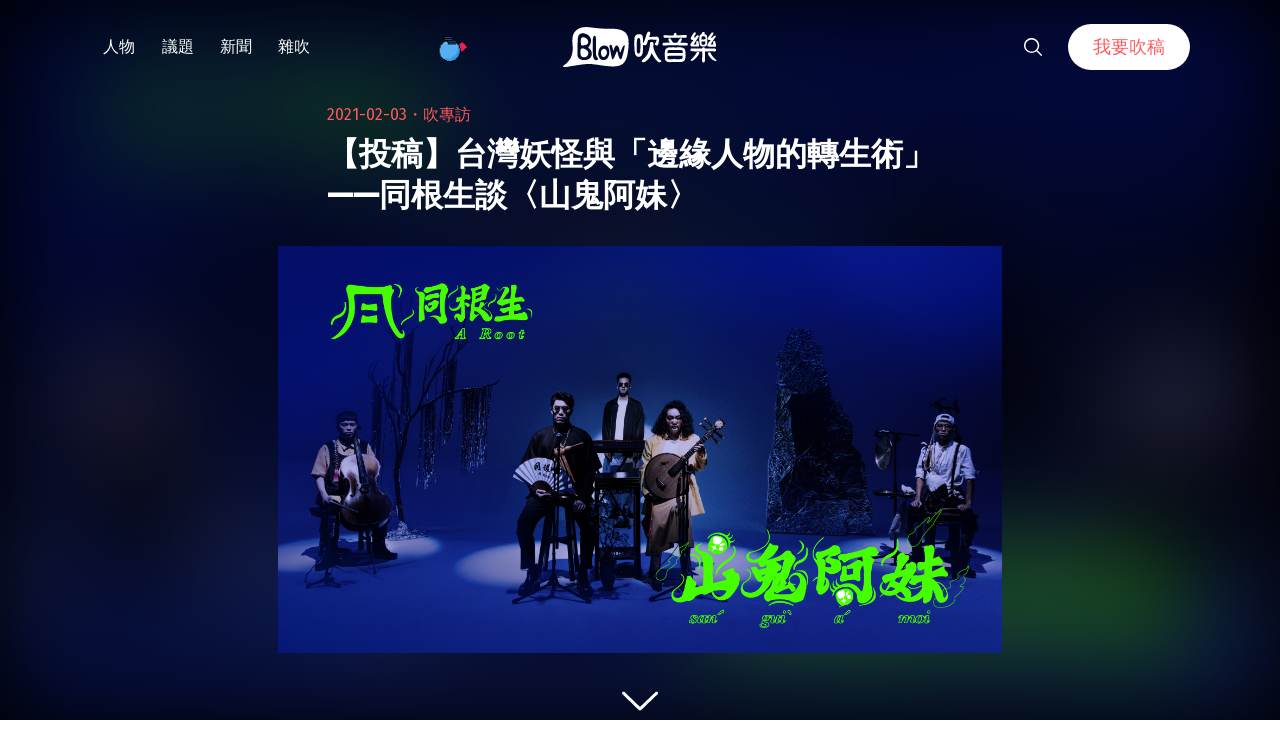

--- FILE ---
content_type: text/html; charset=UTF-8
request_url: https://blow.streetvoice.com/53225/
body_size: 29856
content:
<!doctype html>
<html lang="zh-TW">
<head>
	<meta charset="UTF-8" />
	<meta name="viewport" content="width=device-width, initial-scale=1" />
	<link rel="profile" href="https://gmpg.org/xfn/11" />
	<link href="https://blow.streetvoice.com/wp-content/themes/seedlet/assets/css/bootstrap-grid.css" rel="stylesheet">
			<style type="text/css">
					.heateor_sss_button_instagram span.heateor_sss_svg,a.heateor_sss_instagram span.heateor_sss_svg{background:radial-gradient(circle at 30% 107%,#fdf497 0,#fdf497 5%,#fd5949 45%,#d6249f 60%,#285aeb 90%)}
											.heateor_sss_horizontal_sharing .heateor_sss_svg,.heateor_sss_standard_follow_icons_container .heateor_sss_svg{
							color: #fff;
						border-width: 0px;
			border-style: solid;
			border-color: transparent;
		}
					.heateor_sss_horizontal_sharing .heateorSssTCBackground{
				color:#666;
			}
					.heateor_sss_horizontal_sharing span.heateor_sss_svg:hover,.heateor_sss_standard_follow_icons_container span.heateor_sss_svg:hover{
						border-color: transparent;
		}
		.heateor_sss_vertical_sharing span.heateor_sss_svg,.heateor_sss_floating_follow_icons_container span.heateor_sss_svg{
							color: #fff;
						border-width: 0px;
			border-style: solid;
			border-color: transparent;
		}
				.heateor_sss_vertical_sharing .heateorSssTCBackground{
			color:#666;
		}
						.heateor_sss_vertical_sharing span.heateor_sss_svg:hover,.heateor_sss_floating_follow_icons_container span.heateor_sss_svg:hover{
						border-color: transparent;
		}
		@media screen and (max-width:783px) {.heateor_sss_vertical_sharing{display:none!important}}		</style>
		<meta name='robots' content='index, follow, max-image-preview:large, max-snippet:-1, max-video-preview:-1' />

	<!-- This site is optimized with the Yoast SEO plugin v23.8 - https://yoast.com/wordpress/plugins/seo/ -->
	<title>【投稿】台灣妖怪與「邊緣人物的轉生術」——同根生談〈山鬼阿妹〉 - Blow 吹音樂</title>
	<link rel="canonical" href="https://blow.streetvoice.com/53225/" />
	<meta property="og:locale" content="zh_TW" />
	<meta property="og:type" content="article" />
	<meta property="og:title" content="【投稿】台灣妖怪與「邊緣人物的轉生術」——同根生談〈山鬼阿妹〉 - Blow 吹音樂" />
	<meta property="og:description" content="想像一下，我們活在一個有妖怪、精靈、哥布林的魔法世界，若音樂產業是冒險者公會，「同根生 A Root」就像是一支特別奇怪的 A 級冒險者小隊，等級高、身懷絕技、攻略開拓各種地下城，卻偏不去斬妖除魔賺賞金、不忙著升級買裝備，反而積極的和妖怪們閱讀全文 &quot;【投稿】台灣妖怪與「邊緣人物的轉生術」——同根生談〈山鬼阿妹〉&quot;" />
	<meta property="og:url" content="https://blow.streetvoice.com/53225/" />
	<meta property="og:site_name" content="Blow 吹音樂" />
	<meta property="article:published_time" content="2021-02-03T08:23:04+00:00" />
	<meta property="article:modified_time" content="2021-02-05T08:22:57+00:00" />
	<meta property="og:image" content="https://blow.streetvoice.com/wp-content/uploads/2021/02/fb_banner_640x360_手機版.png" />
	<meta property="og:image:width" content="1334" />
	<meta property="og:image:height" content="750" />
	<meta property="og:image:type" content="image/png" />
	<meta name="author" content="吹編輯" />
	<meta name="twitter:label1" content="作者:" />
	<meta name="twitter:data1" content="吹編輯" />
	<meta name="twitter:label2" content="預估閱讀時間" />
	<meta name="twitter:data2" content="1 分鐘" />
	<script type="application/ld+json" class="yoast-schema-graph">{"@context":"https://schema.org","@graph":[{"@type":"WebPage","@id":"https://blow.streetvoice.com/53225/","url":"https://blow.streetvoice.com/53225/","name":"【投稿】台灣妖怪與「邊緣人物的轉生術」——同根生談〈山鬼阿妹〉 - Blow 吹音樂","isPartOf":{"@id":"https://blow.streetvoice.com/#website"},"primaryImageOfPage":{"@id":"https://blow.streetvoice.com/53225/#primaryimage"},"image":{"@id":"https://blow.streetvoice.com/53225/#primaryimage"},"thumbnailUrl":"https://blow.streetvoice.com/wp-content/uploads/2021/02/fb_banner_640x360_手機版.png","datePublished":"2021-02-03T08:23:04+00:00","dateModified":"2021-02-05T08:22:57+00:00","author":{"@id":"https://blow.streetvoice.com/#/schema/person/e12aff33e74900ef88e95d4b14b0bb0b"},"breadcrumb":{"@id":"https://blow.streetvoice.com/53225/#breadcrumb"},"inLanguage":"zh-TW","potentialAction":[{"@type":"ReadAction","target":["https://blow.streetvoice.com/53225/"]}]},{"@type":"ImageObject","inLanguage":"zh-TW","@id":"https://blow.streetvoice.com/53225/#primaryimage","url":"https://blow.streetvoice.com/wp-content/uploads/2021/02/fb_banner_640x360_手機版.png","contentUrl":"https://blow.streetvoice.com/wp-content/uploads/2021/02/fb_banner_640x360_手機版.png","width":1334,"height":750},{"@type":"BreadcrumbList","@id":"https://blow.streetvoice.com/53225/#breadcrumb","itemListElement":[{"@type":"ListItem","position":1,"name":"Home","item":"https://blow.streetvoice.com/"},{"@type":"ListItem","position":2,"name":"【投稿】台灣妖怪與「邊緣人物的轉生術」——同根生談〈山鬼阿妹〉"}]},{"@type":"WebSite","@id":"https://blow.streetvoice.com/#website","url":"https://blow.streetvoice.com/","name":"Blow 吹音樂","description":"獨立音樂大小事","potentialAction":[{"@type":"SearchAction","target":{"@type":"EntryPoint","urlTemplate":"https://blow.streetvoice.com/?s={search_term_string}"},"query-input":{"@type":"PropertyValueSpecification","valueRequired":true,"valueName":"search_term_string"}}],"inLanguage":"zh-TW"},{"@type":"Person","@id":"https://blow.streetvoice.com/#/schema/person/e12aff33e74900ef88e95d4b14b0bb0b","name":"吹編輯","image":{"@type":"ImageObject","inLanguage":"zh-TW","@id":"https://blow.streetvoice.com/#/schema/person/image/","url":"https://blow.streetvoice.com/wp-content/uploads/2014/08/3拷貝4-150x150.jpg","contentUrl":"https://blow.streetvoice.com/wp-content/uploads/2014/08/3拷貝4-150x150.jpg","caption":"吹編輯"},"description":"給獨立音樂輕度愛好者： 所有新鮮有趣、光怪陸離、你應該知道或意想不到的消息都在這裡。 給獨立音樂重度研究生： 那些冷僻的專業知識、產業觀察、流行趨勢希望能滿足您的需求。","url":"https://blow.streetvoice.com/author/admin/"}]}</script>
	<!-- / Yoast SEO plugin. -->


<link rel='dns-prefetch' href='//fonts.googleapis.com' />
<link rel='dns-prefetch' href='//v0.wordpress.com' />
<link rel='dns-prefetch' href='//c0.wp.com' />
<link rel="alternate" type="application/rss+xml" title="訂閱《Blow 吹音樂》&raquo; 資訊提供" href="https://blow.streetvoice.com/feed/" />
<link rel="alternate" type="application/rss+xml" title="訂閱《Blow 吹音樂》&raquo; 留言的資訊提供" href="https://blow.streetvoice.com/comments/feed/" />
<link rel="alternate" type="application/rss+xml" title="訂閱《Blow 吹音樂 》&raquo;〈【投稿】台灣妖怪與「邊緣人物的轉生術」——同根生談〈山鬼阿妹〉〉留言的資訊提供" href="https://blow.streetvoice.com/53225/feed/" />
<link rel="alternate" title="oEmbed (JSON)" type="application/json+oembed" href="https://blow.streetvoice.com/wp-json/oembed/1.0/embed?url=https%3A%2F%2Fblow.streetvoice.com%2F53225%2F" />
<link rel="alternate" title="oEmbed (XML)" type="text/xml+oembed" href="https://blow.streetvoice.com/wp-json/oembed/1.0/embed?url=https%3A%2F%2Fblow.streetvoice.com%2F53225%2F&#038;format=xml" />
<style id='wp-img-auto-sizes-contain-inline-css'>
img:is([sizes=auto i],[sizes^="auto," i]){contain-intrinsic-size:3000px 1500px}
/*# sourceURL=wp-img-auto-sizes-contain-inline-css */
</style>
<style id='wp-emoji-styles-inline-css'>

	img.wp-smiley, img.emoji {
		display: inline !important;
		border: none !important;
		box-shadow: none !important;
		height: 1em !important;
		width: 1em !important;
		margin: 0 0.07em !important;
		vertical-align: -0.1em !important;
		background: none !important;
		padding: 0 !important;
	}
/*# sourceURL=wp-emoji-styles-inline-css */
</style>
<style id='wp-block-library-inline-css'>
:root{--wp-block-synced-color:#7a00df;--wp-block-synced-color--rgb:122,0,223;--wp-bound-block-color:var(--wp-block-synced-color);--wp-editor-canvas-background:#ddd;--wp-admin-theme-color:#007cba;--wp-admin-theme-color--rgb:0,124,186;--wp-admin-theme-color-darker-10:#006ba1;--wp-admin-theme-color-darker-10--rgb:0,107,160.5;--wp-admin-theme-color-darker-20:#005a87;--wp-admin-theme-color-darker-20--rgb:0,90,135;--wp-admin-border-width-focus:2px}@media (min-resolution:192dpi){:root{--wp-admin-border-width-focus:1.5px}}.wp-element-button{cursor:pointer}:root .has-very-light-gray-background-color{background-color:#eee}:root .has-very-dark-gray-background-color{background-color:#313131}:root .has-very-light-gray-color{color:#eee}:root .has-very-dark-gray-color{color:#313131}:root .has-vivid-green-cyan-to-vivid-cyan-blue-gradient-background{background:linear-gradient(135deg,#00d084,#0693e3)}:root .has-purple-crush-gradient-background{background:linear-gradient(135deg,#34e2e4,#4721fb 50%,#ab1dfe)}:root .has-hazy-dawn-gradient-background{background:linear-gradient(135deg,#faaca8,#dad0ec)}:root .has-subdued-olive-gradient-background{background:linear-gradient(135deg,#fafae1,#67a671)}:root .has-atomic-cream-gradient-background{background:linear-gradient(135deg,#fdd79a,#004a59)}:root .has-nightshade-gradient-background{background:linear-gradient(135deg,#330968,#31cdcf)}:root .has-midnight-gradient-background{background:linear-gradient(135deg,#020381,#2874fc)}:root{--wp--preset--font-size--normal:16px;--wp--preset--font-size--huge:42px}.has-regular-font-size{font-size:1em}.has-larger-font-size{font-size:2.625em}.has-normal-font-size{font-size:var(--wp--preset--font-size--normal)}.has-huge-font-size{font-size:var(--wp--preset--font-size--huge)}.has-text-align-center{text-align:center}.has-text-align-left{text-align:left}.has-text-align-right{text-align:right}.has-fit-text{white-space:nowrap!important}#end-resizable-editor-section{display:none}.aligncenter{clear:both}.items-justified-left{justify-content:flex-start}.items-justified-center{justify-content:center}.items-justified-right{justify-content:flex-end}.items-justified-space-between{justify-content:space-between}.screen-reader-text{border:0;clip-path:inset(50%);height:1px;margin:-1px;overflow:hidden;padding:0;position:absolute;width:1px;word-wrap:normal!important}.screen-reader-text:focus{background-color:#ddd;clip-path:none;color:#444;display:block;font-size:1em;height:auto;left:5px;line-height:normal;padding:15px 23px 14px;text-decoration:none;top:5px;width:auto;z-index:100000}html :where(.has-border-color){border-style:solid}html :where([style*=border-top-color]){border-top-style:solid}html :where([style*=border-right-color]){border-right-style:solid}html :where([style*=border-bottom-color]){border-bottom-style:solid}html :where([style*=border-left-color]){border-left-style:solid}html :where([style*=border-width]){border-style:solid}html :where([style*=border-top-width]){border-top-style:solid}html :where([style*=border-right-width]){border-right-style:solid}html :where([style*=border-bottom-width]){border-bottom-style:solid}html :where([style*=border-left-width]){border-left-style:solid}html :where(img[class*=wp-image-]){height:auto;max-width:100%}:where(figure){margin:0 0 1em}html :where(.is-position-sticky){--wp-admin--admin-bar--position-offset:var(--wp-admin--admin-bar--height,0px)}@media screen and (max-width:600px){html :where(.is-position-sticky){--wp-admin--admin-bar--position-offset:0px}}
.has-text-align-justify{text-align:justify;}

/*# sourceURL=wp-block-library-inline-css */
</style><style id='global-styles-inline-css'>
:root{--wp--preset--aspect-ratio--square: 1;--wp--preset--aspect-ratio--4-3: 4/3;--wp--preset--aspect-ratio--3-4: 3/4;--wp--preset--aspect-ratio--3-2: 3/2;--wp--preset--aspect-ratio--2-3: 2/3;--wp--preset--aspect-ratio--16-9: 16/9;--wp--preset--aspect-ratio--9-16: 9/16;--wp--preset--color--black: #000000;--wp--preset--color--cyan-bluish-gray: #abb8c3;--wp--preset--color--white: #ffffff;--wp--preset--color--pale-pink: #f78da7;--wp--preset--color--vivid-red: #cf2e2e;--wp--preset--color--luminous-vivid-orange: #ff6900;--wp--preset--color--luminous-vivid-amber: #fcb900;--wp--preset--color--light-green-cyan: #7bdcb5;--wp--preset--color--vivid-green-cyan: #00d084;--wp--preset--color--pale-cyan-blue: #8ed1fc;--wp--preset--color--vivid-cyan-blue: #0693e3;--wp--preset--color--vivid-purple: #9b51e0;--wp--preset--color--primary: #ff595f;--wp--preset--color--secondary: #ff595f;--wp--preset--color--foreground: #333333;--wp--preset--color--tertiary: #FAFBF6;--wp--preset--color--background: #FFFFFF;--wp--preset--gradient--vivid-cyan-blue-to-vivid-purple: linear-gradient(135deg,rgb(6,147,227) 0%,rgb(155,81,224) 100%);--wp--preset--gradient--light-green-cyan-to-vivid-green-cyan: linear-gradient(135deg,rgb(122,220,180) 0%,rgb(0,208,130) 100%);--wp--preset--gradient--luminous-vivid-amber-to-luminous-vivid-orange: linear-gradient(135deg,rgb(252,185,0) 0%,rgb(255,105,0) 100%);--wp--preset--gradient--luminous-vivid-orange-to-vivid-red: linear-gradient(135deg,rgb(255,105,0) 0%,rgb(207,46,46) 100%);--wp--preset--gradient--very-light-gray-to-cyan-bluish-gray: linear-gradient(135deg,rgb(238,238,238) 0%,rgb(169,184,195) 100%);--wp--preset--gradient--cool-to-warm-spectrum: linear-gradient(135deg,rgb(74,234,220) 0%,rgb(151,120,209) 20%,rgb(207,42,186) 40%,rgb(238,44,130) 60%,rgb(251,105,98) 80%,rgb(254,248,76) 100%);--wp--preset--gradient--blush-light-purple: linear-gradient(135deg,rgb(255,206,236) 0%,rgb(152,150,240) 100%);--wp--preset--gradient--blush-bordeaux: linear-gradient(135deg,rgb(254,205,165) 0%,rgb(254,45,45) 50%,rgb(107,0,62) 100%);--wp--preset--gradient--luminous-dusk: linear-gradient(135deg,rgb(255,203,112) 0%,rgb(199,81,192) 50%,rgb(65,88,208) 100%);--wp--preset--gradient--pale-ocean: linear-gradient(135deg,rgb(255,245,203) 0%,rgb(182,227,212) 50%,rgb(51,167,181) 100%);--wp--preset--gradient--electric-grass: linear-gradient(135deg,rgb(202,248,128) 0%,rgb(113,206,126) 100%);--wp--preset--gradient--midnight: linear-gradient(135deg,rgb(2,3,129) 0%,rgb(40,116,252) 100%);--wp--preset--gradient--hard-diagonal: linear-gradient(to bottom right, #ff595f 49.9%, #FAFBF6 50%);--wp--preset--gradient--hard-diagonal-inverted: linear-gradient(to top left, #ff595f 49.9%, #FAFBF6 50%);--wp--preset--gradient--hard-horizontal: linear-gradient(to bottom, #ff595f 50%, #FAFBF6 50%);--wp--preset--gradient--hard-horizontal-inverted: linear-gradient(to top, #ff595f 50%, #FAFBF6 50%);--wp--preset--gradient--diagonal: linear-gradient(to bottom right, #ff595f, #FAFBF6);--wp--preset--gradient--diagonal-inverted: linear-gradient(to top left, #ff595f, #FAFBF6);--wp--preset--gradient--horizontal: linear-gradient(to bottom, #ff595f, #FAFBF6);--wp--preset--gradient--horizontal-inverted: linear-gradient(to top, #ff595f, #FAFBF6);--wp--preset--gradient--stripe: linear-gradient(to bottom, transparent 20%, #ff595f 20%, #ff595f 80%, transparent 80%);--wp--preset--font-size--small: 16px;--wp--preset--font-size--medium: 20px;--wp--preset--font-size--large: 24px;--wp--preset--font-size--x-large: 42px;--wp--preset--font-size--tiny: 14px;--wp--preset--font-size--normal: 18px;--wp--preset--font-size--huge: 28px;--wp--preset--spacing--20: 0.44rem;--wp--preset--spacing--30: 0.67rem;--wp--preset--spacing--40: 1rem;--wp--preset--spacing--50: 1.5rem;--wp--preset--spacing--60: 2.25rem;--wp--preset--spacing--70: 3.38rem;--wp--preset--spacing--80: 5.06rem;--wp--preset--shadow--natural: 6px 6px 9px rgba(0, 0, 0, 0.2);--wp--preset--shadow--deep: 12px 12px 50px rgba(0, 0, 0, 0.4);--wp--preset--shadow--sharp: 6px 6px 0px rgba(0, 0, 0, 0.2);--wp--preset--shadow--outlined: 6px 6px 0px -3px rgb(255, 255, 255), 6px 6px rgb(0, 0, 0);--wp--preset--shadow--crisp: 6px 6px 0px rgb(0, 0, 0);}:where(.is-layout-flex){gap: 0.5em;}:where(.is-layout-grid){gap: 0.5em;}body .is-layout-flex{display: flex;}.is-layout-flex{flex-wrap: wrap;align-items: center;}.is-layout-flex > :is(*, div){margin: 0;}body .is-layout-grid{display: grid;}.is-layout-grid > :is(*, div){margin: 0;}:where(.wp-block-columns.is-layout-flex){gap: 2em;}:where(.wp-block-columns.is-layout-grid){gap: 2em;}:where(.wp-block-post-template.is-layout-flex){gap: 1.25em;}:where(.wp-block-post-template.is-layout-grid){gap: 1.25em;}.has-black-color{color: var(--wp--preset--color--black) !important;}.has-cyan-bluish-gray-color{color: var(--wp--preset--color--cyan-bluish-gray) !important;}.has-white-color{color: var(--wp--preset--color--white) !important;}.has-pale-pink-color{color: var(--wp--preset--color--pale-pink) !important;}.has-vivid-red-color{color: var(--wp--preset--color--vivid-red) !important;}.has-luminous-vivid-orange-color{color: var(--wp--preset--color--luminous-vivid-orange) !important;}.has-luminous-vivid-amber-color{color: var(--wp--preset--color--luminous-vivid-amber) !important;}.has-light-green-cyan-color{color: var(--wp--preset--color--light-green-cyan) !important;}.has-vivid-green-cyan-color{color: var(--wp--preset--color--vivid-green-cyan) !important;}.has-pale-cyan-blue-color{color: var(--wp--preset--color--pale-cyan-blue) !important;}.has-vivid-cyan-blue-color{color: var(--wp--preset--color--vivid-cyan-blue) !important;}.has-vivid-purple-color{color: var(--wp--preset--color--vivid-purple) !important;}.has-black-background-color{background-color: var(--wp--preset--color--black) !important;}.has-cyan-bluish-gray-background-color{background-color: var(--wp--preset--color--cyan-bluish-gray) !important;}.has-white-background-color{background-color: var(--wp--preset--color--white) !important;}.has-pale-pink-background-color{background-color: var(--wp--preset--color--pale-pink) !important;}.has-vivid-red-background-color{background-color: var(--wp--preset--color--vivid-red) !important;}.has-luminous-vivid-orange-background-color{background-color: var(--wp--preset--color--luminous-vivid-orange) !important;}.has-luminous-vivid-amber-background-color{background-color: var(--wp--preset--color--luminous-vivid-amber) !important;}.has-light-green-cyan-background-color{background-color: var(--wp--preset--color--light-green-cyan) !important;}.has-vivid-green-cyan-background-color{background-color: var(--wp--preset--color--vivid-green-cyan) !important;}.has-pale-cyan-blue-background-color{background-color: var(--wp--preset--color--pale-cyan-blue) !important;}.has-vivid-cyan-blue-background-color{background-color: var(--wp--preset--color--vivid-cyan-blue) !important;}.has-vivid-purple-background-color{background-color: var(--wp--preset--color--vivid-purple) !important;}.has-black-border-color{border-color: var(--wp--preset--color--black) !important;}.has-cyan-bluish-gray-border-color{border-color: var(--wp--preset--color--cyan-bluish-gray) !important;}.has-white-border-color{border-color: var(--wp--preset--color--white) !important;}.has-pale-pink-border-color{border-color: var(--wp--preset--color--pale-pink) !important;}.has-vivid-red-border-color{border-color: var(--wp--preset--color--vivid-red) !important;}.has-luminous-vivid-orange-border-color{border-color: var(--wp--preset--color--luminous-vivid-orange) !important;}.has-luminous-vivid-amber-border-color{border-color: var(--wp--preset--color--luminous-vivid-amber) !important;}.has-light-green-cyan-border-color{border-color: var(--wp--preset--color--light-green-cyan) !important;}.has-vivid-green-cyan-border-color{border-color: var(--wp--preset--color--vivid-green-cyan) !important;}.has-pale-cyan-blue-border-color{border-color: var(--wp--preset--color--pale-cyan-blue) !important;}.has-vivid-cyan-blue-border-color{border-color: var(--wp--preset--color--vivid-cyan-blue) !important;}.has-vivid-purple-border-color{border-color: var(--wp--preset--color--vivid-purple) !important;}.has-vivid-cyan-blue-to-vivid-purple-gradient-background{background: var(--wp--preset--gradient--vivid-cyan-blue-to-vivid-purple) !important;}.has-light-green-cyan-to-vivid-green-cyan-gradient-background{background: var(--wp--preset--gradient--light-green-cyan-to-vivid-green-cyan) !important;}.has-luminous-vivid-amber-to-luminous-vivid-orange-gradient-background{background: var(--wp--preset--gradient--luminous-vivid-amber-to-luminous-vivid-orange) !important;}.has-luminous-vivid-orange-to-vivid-red-gradient-background{background: var(--wp--preset--gradient--luminous-vivid-orange-to-vivid-red) !important;}.has-very-light-gray-to-cyan-bluish-gray-gradient-background{background: var(--wp--preset--gradient--very-light-gray-to-cyan-bluish-gray) !important;}.has-cool-to-warm-spectrum-gradient-background{background: var(--wp--preset--gradient--cool-to-warm-spectrum) !important;}.has-blush-light-purple-gradient-background{background: var(--wp--preset--gradient--blush-light-purple) !important;}.has-blush-bordeaux-gradient-background{background: var(--wp--preset--gradient--blush-bordeaux) !important;}.has-luminous-dusk-gradient-background{background: var(--wp--preset--gradient--luminous-dusk) !important;}.has-pale-ocean-gradient-background{background: var(--wp--preset--gradient--pale-ocean) !important;}.has-electric-grass-gradient-background{background: var(--wp--preset--gradient--electric-grass) !important;}.has-midnight-gradient-background{background: var(--wp--preset--gradient--midnight) !important;}.has-small-font-size{font-size: var(--wp--preset--font-size--small) !important;}.has-medium-font-size{font-size: var(--wp--preset--font-size--medium) !important;}.has-large-font-size{font-size: var(--wp--preset--font-size--large) !important;}.has-x-large-font-size{font-size: var(--wp--preset--font-size--x-large) !important;}
/*# sourceURL=global-styles-inline-css */
</style>

<style id='classic-theme-styles-inline-css'>
/*! This file is auto-generated */
.wp-block-button__link{color:#fff;background-color:#32373c;border-radius:9999px;box-shadow:none;text-decoration:none;padding:calc(.667em + 2px) calc(1.333em + 2px);font-size:1.125em}.wp-block-file__button{background:#32373c;color:#fff;text-decoration:none}
/*# sourceURL=/wp-includes/css/classic-themes.min.css */
</style>
<link rel='stylesheet' id='dashicons-css' href='https://c0.wp.com/c/6.9/wp-includes/css/dashicons.min.css' media='all' />
<link rel='stylesheet' id='post-views-counter-frontend-css' href='https://blow.streetvoice.com/wp-content/plugins/post-views-counter/css/frontend.css?ver=1.3.11' media='all' />
<link rel='stylesheet' id='ssp-frontend-css-css' href='https://blow.streetvoice.com/wp-content/plugins/smart-scroll-posts/css/frontend/frontend.css?ver=2.0.8' media='all' />
<link rel='stylesheet' id='ppress-frontend-css' href='https://blow.streetvoice.com/wp-content/plugins/wp-user-avatar/assets/css/frontend.min.css?ver=3.2.13' media='all' />
<link rel='stylesheet' id='ppress-flatpickr-css' href='https://blow.streetvoice.com/wp-content/plugins/wp-user-avatar/assets/flatpickr/flatpickr.min.css?ver=3.2.13' media='all' />
<link rel='stylesheet' id='ppress-select2-css' href='https://blow.streetvoice.com/wp-content/plugins/wp-user-avatar/assets/select2/select2.min.css?ver=6.9' media='all' />
<link rel='stylesheet' id='seedlet-fonts-css' href='https://fonts.googleapis.com/css?family=Fira+Sans%3Aital%2Cwght%400%2C400%3B0%2C500%3B1%2C400%7CPlayfair+Display%3Aital%2Cwght%400%2C400%3B0%2C700%3B1%2C400&#038;subset=latin%2Clatin-ext' media='all' />
<link rel='stylesheet' id='seedlet-style-css' href='https://blow.streetvoice.com/wp-content/themes/seedlet/style.css?ver=1.1.13' media='all' />
<link rel='stylesheet' id='seedlet-style-navigation-css' href='https://blow.streetvoice.com/wp-content/themes/seedlet/assets/css/style-navigation.css?ver=1.1.13' media='all' />
<link rel='stylesheet' id='seedlet-print-style-css' href='https://blow.streetvoice.com/wp-content/themes/seedlet/assets/css/print.css?ver=1.1.13' media='print' />
<link rel='stylesheet' id='seedlet-custom-color-overrides-css' href='https://blow.streetvoice.com/wp-content/themes/seedlet/assets/css/custom-color-overrides.css?ver=1.1.13' media='all' />
<style id='seedlet-custom-color-overrides-inline-css'>
:root {--global--color-primary:#ff595f;--global--color-primary-hover: #4C4C4C;--global--color-secondary:#ff595f;--global--color-secondary-hover: #4C4C4C;}::selection { background-color: #F2F2F2;}::-moz-selection { background-color: #F2F2F2;}
/*# sourceURL=seedlet-custom-color-overrides-inline-css */
</style>
<link rel='stylesheet' id='heateor_sss_frontend_css-css' href='https://blow.streetvoice.com/wp-content/plugins/sassy-social-share/public/css/sassy-social-share-public.css?ver=3.3.42' media='all' />
<link rel='stylesheet' id='tablepress-default-css' href='https://blow.streetvoice.com/wp-content/plugins/tablepress/css/default.min.css?ver=1.14' media='all' />
<link rel='stylesheet' id='jetpack_css-css' href='https://c0.wp.com/p/jetpack/11.0.2/css/jetpack.css' media='all' />
<script src="https://c0.wp.com/c/6.9/wp-includes/js/jquery/jquery.min.js" id="jquery-core-js"></script>
<script src="https://c0.wp.com/c/6.9/wp-includes/js/jquery/jquery-migrate.min.js" id="jquery-migrate-js"></script>
<script src="https://blow.streetvoice.com/wp-content/plugins/wp-user-avatar/assets/flatpickr/flatpickr.min.js?ver=6.9" id="ppress-flatpickr-js"></script>
<script src="https://blow.streetvoice.com/wp-content/plugins/wp-user-avatar/assets/select2/select2.min.js?ver=6.9" id="ppress-select2-js"></script>
<link rel="https://api.w.org/" href="https://blow.streetvoice.com/wp-json/" /><link rel="alternate" title="JSON" type="application/json" href="https://blow.streetvoice.com/wp-json/wp/v2/posts/53225" /><link rel="EditURI" type="application/rsd+xml" title="RSD" href="https://blow.streetvoice.com/xmlrpc.php?rsd" />
<meta name="generator" content="WordPress 6.9" />
<link rel='shortlink' href='https://blow.streetvoice.com/?p=53225' />
<!-- Start Alexa Certify Javascript -->
<script type="text/javascript">
_atrk_opts = { atrk_acct:"CKFni1a8s700Ea", domain:"streetvoice.com",dynamic: true};
(function() { var as = document.createElement('script'); as.type = 'text/javascript'; as.async = true; as.src = "https://d31qbv1cthcecs.cloudfront.net/atrk.js"; var s = document.getElementsByTagName('script')[0];s.parentNode.insertBefore(as, s); })();
</script>
<noscript><img src="https://d5nxst8fruw4z.cloudfront.net/atrk.gif?account=CKFni1a8s700Ea" style="display:none" height="1" width="1" alt="" /></noscript>
<!-- End Alexa Certify Javascript -->
<style>img#wpstats{display:none}</style>
	<link rel="pingback" href="https://blow.streetvoice.com/xmlrpc.php"><style type="text/css">.broken_link, a.broken_link {
	text-decoration: line-through;
}</style>			<style type="text/css">
				/* If html does not have either class, do not show lazy loaded images. */
				html:not( .jetpack-lazy-images-js-enabled ):not( .js ) .jetpack-lazy-image {
					display: none;
				}
			</style>
			<script>
				document.documentElement.classList.add(
					'jetpack-lazy-images-js-enabled'
				);
			</script>
		<link rel="icon" href="https://blow.streetvoice.com/wp-content/uploads/2021/04/cropped-blow-512x512-1-32x32.png" sizes="32x32" />
<link rel="icon" href="https://blow.streetvoice.com/wp-content/uploads/2021/04/cropped-blow-512x512-1-192x192.png" sizes="192x192" />
<link rel="apple-touch-icon" href="https://blow.streetvoice.com/wp-content/uploads/2021/04/cropped-blow-512x512-1-180x180.png" />
<meta name="msapplication-TileImage" content="https://blow.streetvoice.com/wp-content/uploads/2021/04/cropped-blow-512x512-1-270x270.png" />

	<script async='async' src='https://www.googletagservices.com/tag/js/gpt.js'></script>
<script>
  var googletag = googletag || {};
  googletag.cmd = googletag.cmd || [];
</script>

			<!-- 文章內頁 --!>
        <script>
          googletag.cmd.push(function() {
            googletag.defineSlot('/6531201/bm_article_pc_300x250_1', [[300, 250], [1, 1]],'div-gpt-ad-1560939147752-0').addService(googletag.pubads());
            googletag.defineSlot('/6531201/bm_article_pc_300x250_2', [[300, 250], [1, 1]], 'div-gpt-ad-1560939147752-1').addService(googletag.pubads());
            googletag.defineSlot('/6531201/bm_article_right_pc_336x280_1', [300, 250], 'div-gpt-ad-1560939147752-2').addService(googletag.pubads());
            googletag.defineSlot('/6531201/bm_article_right_pc_336x280_2', [300, 250], 'div-gpt-ad-1560939147752-3').addService(googletag.pubads());
            googletag.defineSlot('/6531201/bm_list_right_pc_300x600', [[300, 250], [336, 280], [300, 600]], 'div-gpt-ad-1560940122581-1').addService(googletag.pubads());
            googletag.defineSlot('/6531201/bm_article_atf_mb_320x100', [[320, 50], [320, 100], [1, 1]], 'div-gpt-ad-1560939428720-0').addService(googletag.pubads());
            googletag.defineSlot('/6531201/bm_article_infeed_mb_336x280_1', [[300, 250], 'fluid', [320, 50], [336, 280], [320, 100]], 'div-gpt-ad-1560939428720-1').addService(googletag.pubads());
            googletag.defineSlot('/6531201/bm_article_infeed_mb_336x280_2', [[320, 50], [320, 100], 'fluid', [300, 250], [336, 280]], 'div-gpt-ad-1560939428720-2').addService(googletag.pubads());
            googletag.defineSlot('/6531201/bm_footer_all_mb', [[300, 250], [336, 280], 'fluid'], 'div-gpt-ad-1560939996427-0').addService(googletag.pubads());
            googletag.pubads().enableSingleRequest();
            googletag.pubads().collapseEmptyDivs();
			googletag.pubads().enableLazyLoad({
				fetchMarginPercent: 250,  // 在 5 個檢視點範圍內擷取版位。
				renderMarginPercent: 100,  //  在 2 個檢視點範圍內顯示版位。
				mobileScaling: 2.0  // 使用行動裝置時，將上述值加倍。
			});
            googletag.enableServices();
          });
        </script>
	
	<!-- Google Tag Manager -->
	<script>(function(w,d,s,l,i){w[l]=w[l]||[];w[l].push({'gtm.start':
	new Date().getTime(),event:'gtm.js'});var f=d.getElementsByTagName(s)[0],
	j=d.createElement(s),dl=l!='dataLayer'?'&l='+l:'';j.async=true;j.src=
	'https://www.googletagmanager.com/gtm.js?id='+i+dl;f.parentNode.insertBefore(j,f);
	})(window,document,'script','dataLayer','GTM-TSRQDR5');</script>
	<!-- End Google Tag Manager -->

	<!-- Global site tag (gtag.js) - Google Analytics -->
	<script async src="https://www.googletagmanager.com/gtag/js?id=UA-964610-35"></script>
	<script>
	  window.dataLayer = window.dataLayer || [];
	  function gtag(){dataLayer.push(arguments);}
	  gtag('js', new Date());
	  gtag('config', 'UA-964610-35');
	</script>

<!-- Google tag (gtag.js) -->
<script async src="https://www.googletagmanager.com/gtag/js?id=G-XSND25BJ10"></script>
<script>
  window.dataLayer = window.dataLayer || [];
  function gtag(){dataLayer.push(arguments);}
  gtag('js', new Date());

  gtag('config', 'G-XSND25BJ10');
</script>

</head>

<body class="wp-singular post-template-default single single-post postid-53225 single-format-standard wp-embed-responsive wp-theme-seedlet singular has-main-navigation">
	<!-- Google Tag Manager (noscript) -->
	<noscript><iframe src="https://www.googletagmanager.com/ns.html?id=GTM-TSRQDR5"
	height="0" width="0" style="display:none;visibility:hidden"></iframe></noscript>
	<!-- End Google Tag Manager (noscript) -->
	
<div id="page" class="site">
	<a class="skip-link screen-reader-text" href="#content">跳至主要內容</a>

	
	<header id="masthead" class="site-header header_classes has-title-and-tagline has-menu" role="banner">
		<div class="container">
				<nav id="site-navigation" class="primary-navigation" role="navigation" aria-label="主要選單">
		<button id="primary-close-menu" class="button close">
			<span class="dropdown-icon close">關閉 <svg class="svg-icon" width="24" height="24" aria-hidden="true" role="img" focusable="false" viewBox="0 0 24 24" fill="none" xmlns="http://www.w3.org/2000/svg"><path fill-rule="evenodd" clip-rule="evenodd" d="M12 10.9394L5.53033 4.46973L4.46967 5.53039L10.9393 12.0001L4.46967 18.4697L5.53033 19.5304L12 13.0607L18.4697 19.5304L19.5303 18.4697L13.0607 12.0001L19.5303 5.53039L18.4697 4.46973L12 10.9394Z" fill="currentColor"/></svg></span>
			<span class="hide-visually collapsed-text">已收合</span>
		</button>
		
		<div class="primary-menu-container"><ul id="menu-menu_new-1" class="menu-wrapper"><li class="menu-item menu-item-type-taxonomy menu-item-object-category current-post-ancestor menu-item-29570"><a href="https://blow.streetvoice.com/c/issue/">人物</a></li>
<li class="menu-item menu-item-type-taxonomy menu-item-object-category menu-item-29572"><a href="https://blow.streetvoice.com/c/review/">議題</a></li>
<li class="menu-item menu-item-type-taxonomy menu-item-object-category menu-item-29577"><a href="https://blow.streetvoice.com/c/headline/">新聞</a></li>
<li class="menu-item menu-item-type-taxonomy menu-item-object-category menu-item-29571"><a href="https://blow.streetvoice.com/c/lifestyle/">雜吹</a></li>
<li class="menu-item menu-item-type-post_type menu-item-object-page menu-item-53740"><a href="https://blow.streetvoice.com/submit/">我要吹稿</a></li>
</ul></div>
	</nav><!-- #site-navigation -->

<div class="menu-button-container">
			<button id="primary-open-menu" class="button open">
			<span class="dropdown-icon open"><svg class="svg-icon" width="24" height="24" aria-hidden="true" role="img" focusable="false" viewBox="0 0 24 24" fill="none" xmlns="http://www.w3.org/2000/svg"><path fill-rule="evenodd" clip-rule="evenodd" d="M4.5 6H19.5V7.5H4.5V6ZM4.5 12H19.5V13.5H4.5V12ZM19.5 18H4.5V19.5H19.5V18Z" fill="currentColor"/></svg></span>
			<span class="hide-visually expanded-text">已展開</span>
		</button>
	</div>
			
<div class="site-logo">
	<a href="https://blow.streetvoice.com/" rel="home">
		<img src="https://blow.streetvoice.com/wp-content/themes/seedlet/assets/img/logo-Blow-w.svg" class="logo-Blow-w">
		<img src="https://blow.streetvoice.com/wp-content/themes/seedlet/assets/img/logo-Blow-r.svg" class="logo-Blow-r">
	</a>
</div>


			<div class="d-flex">
				<form class="search" method="get" action="https://blow.streetvoice.com" role="search">
				  <input type="search" class="search-field" value="" name="s" title="搜尋關鍵字:" />
				  <marquee direction="left" scrolldelay="40" class="position-absolute icon-blow">
		        <img src="https://blow.streetvoice.com/wp-content/themes/seedlet/assets/img/blow.gif" border="0" />
		    	</marquee>
				</form>
				<a href="https://blow.streetvoice.com/submit/" class="btn btn-blow d-none d-md-inline-flex ml-10p">我要吹稿</a>
			</div>
		</div>
	</header><!-- #masthead -->

	<div id="content" class="site-content">

	<section id="primary" class="content-area">
		<main id="main" class="site-main" role="main">

			
<article id="post-53225" class="post-53225 post type-post status-publish format-standard has-post-thumbnail hentry category-interviews tag-electron-studio- tag-360 tag-8043 tag-10382 tag-ssingssing entry">
	<div class="article-top">
		<div class="container">
			<div class="row justify-content-center">
				<div class="col-md-10 col-lg-9 col-xl-8">
					<header class="entry-header">
						<p class="text-red line-height-sm mb-0">
							2021-02-03・<a href="https://blow.streetvoice.com/c/issue/interviews/">吹專訪</a>						</p>
						<h1 class="entry-title">【投稿】台灣妖怪與「邊緣人物的轉生術」——同根生談〈山鬼阿妹〉</h1>					</header>

					
			<figure class="post-thumbnail">
				<img width="1334" height="750" src="https://blow.streetvoice.com/wp-content/uploads/2021/02/fb_banner_640x360_手機版.png" class="attachment-post-thumbnail size-post-thumbnail wp-post-image jetpack-lazy-image" alt="" decoding="async" loading="lazy" data-lazy-srcset="https://blow.streetvoice.com/wp-content/uploads/2021/02/fb_banner_640x360_手機版.png 1334w, https://blow.streetvoice.com/wp-content/uploads/2021/02/fb_banner_640x360_手機版-300x169.png 300w, https://blow.streetvoice.com/wp-content/uploads/2021/02/fb_banner_640x360_手機版-768x432.png 768w, https://blow.streetvoice.com/wp-content/uploads/2021/02/fb_banner_640x360_手機版-1024x576.png 1024w, https://blow.streetvoice.com/wp-content/uploads/2021/02/fb_banner_640x360_手機版-250x141.png 250w" data-lazy-sizes="auto, (max-width: 1334px) 100vw, 1334px" data-lazy-src="https://blow.streetvoice.com/wp-content/uploads/2021/02/fb_banner_640x360_手機版.png?is-pending-load=1" srcset="[data-uri]" />			</figure><!-- .post-thumbnail -->

								<span class="icon-down"></span>
				</div>
			</div>
		</div>
		<div class="article-blur-bg">
			
			<figure class="post-thumbnail">
				<img width="1334" height="750" src="https://blow.streetvoice.com/wp-content/uploads/2021/02/fb_banner_640x360_手機版.png" class="attachment-post-thumbnail size-post-thumbnail wp-post-image jetpack-lazy-image" alt="" decoding="async" loading="lazy" data-lazy-srcset="https://blow.streetvoice.com/wp-content/uploads/2021/02/fb_banner_640x360_手機版.png 1334w, https://blow.streetvoice.com/wp-content/uploads/2021/02/fb_banner_640x360_手機版-300x169.png 300w, https://blow.streetvoice.com/wp-content/uploads/2021/02/fb_banner_640x360_手機版-768x432.png 768w, https://blow.streetvoice.com/wp-content/uploads/2021/02/fb_banner_640x360_手機版-1024x576.png 1024w, https://blow.streetvoice.com/wp-content/uploads/2021/02/fb_banner_640x360_手機版-250x141.png 250w" data-lazy-sizes="auto, (max-width: 1334px) 100vw, 1334px" data-lazy-src="https://blow.streetvoice.com/wp-content/uploads/2021/02/fb_banner_640x360_手機版.png?is-pending-load=1" srcset="[data-uri]" />			</figure><!-- .post-thumbnail -->

					</div>
	</div>

	<div class="entry-content">
		<div class="container">
			<div class="row">
				<div class="col-md-9 col-lg-10 col-xl-8">
					<div class="banner-block mb-30p text-center d-lg-none">
						<!-- /6531201/bm_article_atf_mb_320x100 -->
						<div id='div-gpt-ad-1560939428720-0'>
							<script>
								googletag.cmd.push(function() { googletag.display('div-gpt-ad-1560939428720-0'); });
							</script>
						</div>
					</div><!-- 熱推方塊 A_MB -->
					<div class="text-read">
						<div class="smart_content_wrapper"><blockquote><p>想像一下，我們活在一個有妖怪、精靈、哥布林的魔法世界，若音樂產業是冒險者公會，「<a href="https://www.facebook.com/ARoot2016">同根生 A Root</a>」就像是一支特別奇怪的 A 級冒險者小隊，等級高、身懷絕技、攻略開拓各種地下城，卻偏不去斬妖除魔賺賞金、不忙著升級買裝備，反而積極的和妖怪們交朋友，甚至想讓妖怪與人類一起參加祭典一起玩耍。</p>
<p>與從宜蘭驅車前來的同根生初次見面，彷彿一場奇行種的見面會，有人擅長做不擅長的事、有人喜歡把東西用壞、有人排擠全世界、有人的獨門樂器就是笑聲，各自固執各自幽默，一路從音樂聊到妖怪與工地秀，聊四次元口袋、海膽、閃電五連鞭。在嬉笑怒罵中，顯現出一種在風浪中貫徹自我的風範與豁達。總有些人、有些曲調，在偶遇後領悟何謂相見恨晚，這樣的冒險者小隊，不跟著他們一起去探索世界肯定浪費。</p></blockquote>
<p><a href="https://blow.streetvoice.com/wp-content/uploads/2021/02/fb_banner_640x360_手機版.png"><img loading="lazy" decoding="async" class="alignnone size-large wp-image-53306 jetpack-lazy-image" src="https://blow.streetvoice.com/wp-content/uploads/2021/02/fb_banner_640x360_手機版-1024x576.png" alt width="648" height="365" data-lazy-srcset="https://blow.streetvoice.com/wp-content/uploads/2021/02/fb_banner_640x360_手機版-1024x576.png 1024w, https://blow.streetvoice.com/wp-content/uploads/2021/02/fb_banner_640x360_手機版-300x169.png 300w, https://blow.streetvoice.com/wp-content/uploads/2021/02/fb_banner_640x360_手機版-768x432.png 768w, https://blow.streetvoice.com/wp-content/uploads/2021/02/fb_banner_640x360_手機版-250x141.png 250w, https://blow.streetvoice.com/wp-content/uploads/2021/02/fb_banner_640x360_手機版.png 1334w" data-lazy-sizes="auto, (max-width: 648px) 100vw, 648px" data-lazy-src="https://blow.streetvoice.com/wp-content/uploads/2021/02/fb_banner_640x360_手機版-1024x576.png?is-pending-load=1" srcset="[data-uri]"><noscript><img loading="lazy" decoding="async" class="alignnone size-large wp-image-53306" src="https://blow.streetvoice.com/wp-content/uploads/2021/02/fb_banner_640x360_手機版-1024x576.png" alt="" width="648" height="365" srcset="https://blow.streetvoice.com/wp-content/uploads/2021/02/fb_banner_640x360_手機版-1024x576.png 1024w, https://blow.streetvoice.com/wp-content/uploads/2021/02/fb_banner_640x360_手機版-300x169.png 300w, https://blow.streetvoice.com/wp-content/uploads/2021/02/fb_banner_640x360_手機版-768x432.png 768w, https://blow.streetvoice.com/wp-content/uploads/2021/02/fb_banner_640x360_手機版-250x141.png 250w, https://blow.streetvoice.com/wp-content/uploads/2021/02/fb_banner_640x360_手機版.png 1334w" sizes="auto, (max-width: 648px) 100vw, 648px" /></noscript></a></p>
<p>同根<strong>生團員組成：</strong></p>
<p>楊智博 aka JP（笙，團長）<br />
林琬婷 aka 小綠（柳琴、中阮）<br />
林喬 aka 林喬（鋼琴、鍵盤）<br />
陳淯歆 aka 小歆（擊樂）<br />
鄭皓羽 aka 阿羽（低音提琴、大提琴）</p>
<p><strong>訪問人、編輯：John（Atrip）；逐字稿：熊也</strong></p>
<h3>〈<a href="https://www.youtube.com/watch?v=k8LsMiSjyZ8&amp;ab_channel=%E5%90%8C%E6%A0%B9%E7%94%9FARooT">山鬼阿妹</a>〉的由來</h3>
<p>JP：「同根生 A Root」是一個融合傳統樂器的團體，喜歡開發台灣音樂新的樣貌、重述傳統。〈山鬼阿妹〉的想法來自於客家山歌，因為客家山歌有很明顯小三度的小三和弦，所以山歌雖然藉由簡單幾個音，卻能玩出很多時間和空間感；另一方面則是希望以「妖怪」貫穿未來作品的想法。<strong>由於我自己本身蒐集許多台灣妖怪故事，看到日本妖怪文化在文學、音樂上的發展都做得很好，變成一個民族上的集體意識，在想像力上增添許多不同的色彩。反觀台灣的妖怪文學陸續做了一系列的文史資料書籍整理，講了很多妖怪故事，可是如果沒有在大家的共同意識裡友善轉化，這個文化就沒有傳播開來，其實也不等於大家共同乘載的一部分集體記憶。</strong></p>
<p>林喬：於是我們就想，既然這樣，我們在音樂上做一個轉型，試著讓台灣妖怪故事和集體意識做結合，音樂風格使用相對比較洗腦、或人們容易 Catch 到的方式，又不過度「芭樂」。當音樂的想法、故事的想法、妖怪的概念出來之後，〈山鬼阿妹〉的樣貌就慢慢出現了。</p>
<p>JP：<strong>核心概念是「邊緣人物的轉生術」，我們對於妖怪的想法是：其實妖怪存在目的是來幫助人類。</strong>因為妖怪提供了一個道德的警示線，你如果做了不好的事，可能會被鬼抓走、變成妖怪，大家害怕，就不敢做壞事，妖怪故事常用反向的一面去勸人做善事。一般講到妖怪，比如紅衣小女孩、人面魚⋯⋯等，色彩都是比較灰暗血腥的。但我們不想做既定俗成的妖怪形象，想用一個反差萌、ㄎㄧㄤ的方式重新解構妖怪。妖怪意象其實就是一個怪誕的神奇色彩，不管是宗教或是宮廟，那些色彩都很豐富多元，如果能夠用相對平易近人的方式輸出，對於整體的創作環境應該逐漸會自然而然的有台灣顏色和想像。</p>
<h3>台灣妖怪與「邊緣人物的轉生術」</h3>
<p>JP：接下來會持續著重在台灣的妖怪，而關於妖怪這個命題，我自己在資料蒐集上，第一個是討論妖怪的存在目的，再加上之前與柯智豪老師討論的那個⋯⋯</p>
<p>小綠：海膽！</p>
<p>阿羽：嗯對，海膽，揮之不去了。（編按：後段會提到海膽的故事⋯⋯）</p>
<p><a href="https://blow.streetvoice.com/wp-content/uploads/2021/02/IMG_3828_m4.jpg"><img loading="lazy" decoding="async" class="alignnone size-full wp-image-53232 jetpack-lazy-image" src="https://blow.streetvoice.com/wp-content/uploads/2021/02/IMG_3828_m4.jpg" alt width="800" height="533" data-lazy-srcset="https://blow.streetvoice.com/wp-content/uploads/2021/02/IMG_3828_m4.jpg 800w, https://blow.streetvoice.com/wp-content/uploads/2021/02/IMG_3828_m4-300x200.jpg 300w, https://blow.streetvoice.com/wp-content/uploads/2021/02/IMG_3828_m4-768x512.jpg 768w, https://blow.streetvoice.com/wp-content/uploads/2021/02/IMG_3828_m4-250x167.jpg 250w" data-lazy-sizes="auto, (max-width: 800px) 100vw, 800px" data-lazy-src="https://blow.streetvoice.com/wp-content/uploads/2021/02/IMG_3828_m4.jpg?is-pending-load=1" srcset="[data-uri]"><noscript><img loading="lazy" decoding="async" class="alignnone size-full wp-image-53232" src="https://blow.streetvoice.com/wp-content/uploads/2021/02/IMG_3828_m4.jpg" alt="" width="800" height="533" srcset="https://blow.streetvoice.com/wp-content/uploads/2021/02/IMG_3828_m4.jpg 800w, https://blow.streetvoice.com/wp-content/uploads/2021/02/IMG_3828_m4-300x200.jpg 300w, https://blow.streetvoice.com/wp-content/uploads/2021/02/IMG_3828_m4-768x512.jpg 768w, https://blow.streetvoice.com/wp-content/uploads/2021/02/IMG_3828_m4-250x167.jpg 250w" sizes="auto, (max-width: 800px) 100vw, 800px" /></noscript></a></p>
<p>小歆：其實在群體裡面，一直都有著跟大家比較不一樣的人，被排斥或邊緣化，因為不被理解造就被孤立的存在，而妖怪可能就因為這樣而形成，很多漫畫中也常這樣發展出角色，所以我們想用這樣的方式來喚起更多的同理心。</p>
<p>小綠：之前和柯智豪老師說，他家對面有個阿嬤是做特種行業的，她年紀很大了，但每天都會穿得很華麗，每天坐在河濱公園或橋下，打扮得妖嬌，但她都一個人，可能因為她的工作性質，所以不被鄰里所接受，所以她到現在都還是孤身一人，但每天都把自己打扮得很好，精心化妝、穿漂亮的衣服坐在橋邊。</p>
<p>JP：這故事我們看到的點，不是覺得她很可憐，而是就算你是邊緣人，也要活出邊緣人的態度，就算大家不接納我，但我為我自己打扮、我今天為我自己爽，這樣的態度其實就是支持人類生存下去的很大力量。有時這個社會很奇怪，人人都鼓勵你做你自己，但真正做自己的人，大家卻會覺得「欸～你好怪」，那個「怪」的界線到底在哪？所以我們不想用很既定俗成的方式去詮釋妖怪，想要找出妖怪吸引我們的特質，想用一個新的方式讓人們看待「怪」和邊緣人，所以新作品才會定位在「邊緣人物的轉生術」。</p>
<h3>台語、客語說唱，重塑母語認同</h3>
<p>小綠：同根生的創作模式其實一直都滿奇妙，都是現場想到什麼就幹嘛。我們那天要錄〈山鬼阿妹〉，其實是 JP 先想好詞，然後我們討論段落和音樂想要呈現的風格和音色，就開始錄音。不過錄音中間會一直覺得哪邊有趣又去嘗試與調整，〈山鬼阿妹〉是 JP 先想到說可以用客語，他又回去想了一連串台語的詞，大家再一起調整到好。</p>
<p>JP：其實我台語和客語都很爛（笑）。</p>
<p>因為我爸爸是美濃客家人，小時候一年回去一次，爸爸只會跟家裡的人講客家話，不跟我們講，但我每次聽到他講客家話都覺得進到另一個世界，因為那種方言的聲音動態感很強，但我已經沒有那個語言環境。〈山鬼阿妹〉用到的客語其實已經是我知道的全部了，對我來說也是一種學習。</p>
<p>本土語言的環境和意識愈來愈高，也會去尋求我語言和意識上的認同，雖然我現階段會的就這麼少，但還是可以用我現階段所會的去創作，作為一個開始，有點像母語的作業。小綠和阿羽他們台語都比較好，家裡環境都有講，而我是去南部唸書之後，覺得講到母語時戲劇性和張力很強。但我講的台語和團員們在宜蘭講的台語都不太一樣，因為宜蘭有一些特殊的用語，有時我寫的詞跟唸起來都會讓團員困惑（笑）。</p>
<p>小歆：我們想強調方言的情緒與張力、並透過混雜語言的押韻、比較級的語詞堆疊，呈現台語、方言敘述同一件事時不同的形容，似乎比華語更能確切的傳達某種狀態，語言音調與聲響上也更能直擊痛點的感覺。</p>
<p><a href="https://blow.streetvoice.com/wp-content/uploads/2021/02/IMG_3825_m5.jpg"><img loading="lazy" decoding="async" class="alignnone size-large wp-image-53229 jetpack-lazy-image" src="https://blow.streetvoice.com/wp-content/uploads/2021/02/IMG_3825_m5-1024x682.jpg" alt width="648" height="432" data-lazy-srcset="https://blow.streetvoice.com/wp-content/uploads/2021/02/IMG_3825_m5-1024x682.jpg 1024w, https://blow.streetvoice.com/wp-content/uploads/2021/02/IMG_3825_m5-300x200.jpg 300w, https://blow.streetvoice.com/wp-content/uploads/2021/02/IMG_3825_m5-768x512.jpg 768w, https://blow.streetvoice.com/wp-content/uploads/2021/02/IMG_3825_m5-250x167.jpg 250w, https://blow.streetvoice.com/wp-content/uploads/2021/02/IMG_3825_m5.jpg 1600w" data-lazy-sizes="auto, (max-width: 648px) 100vw, 648px" data-lazy-src="https://blow.streetvoice.com/wp-content/uploads/2021/02/IMG_3825_m5-1024x682.jpg?is-pending-load=1" srcset="[data-uri]"><noscript><img loading="lazy" decoding="async" class="alignnone size-large wp-image-53229" src="https://blow.streetvoice.com/wp-content/uploads/2021/02/IMG_3825_m5-1024x682.jpg" alt="" width="648" height="432" srcset="https://blow.streetvoice.com/wp-content/uploads/2021/02/IMG_3825_m5-1024x682.jpg 1024w, https://blow.streetvoice.com/wp-content/uploads/2021/02/IMG_3825_m5-300x200.jpg 300w, https://blow.streetvoice.com/wp-content/uploads/2021/02/IMG_3825_m5-768x512.jpg 768w, https://blow.streetvoice.com/wp-content/uploads/2021/02/IMG_3825_m5-250x167.jpg 250w, https://blow.streetvoice.com/wp-content/uploads/2021/02/IMG_3825_m5.jpg 1600w" sizes="auto, (max-width: 648px) 100vw, 648px" /></noscript></a></p>
<p>JP：同根生之前都是以純演奏為主．這次加入了唱歌跟唸歌，其實發想來自很多地方。一般講到妖怪或是傳統故事、民間故事、傳統樂器，很多人會直覺想到《戲說台灣》，不太確定想到《戲說台灣》是褒還是貶，比如聽到西洋作品的創作靈感來自古希臘文化，也許會有一種高級感或神秘感，但如果有人說「你的作品好像《戲說台灣》」，可能會收到的反應是「嗯？」。</p>
<p>阿羽：語言和文化包含的內容指涉有其學問，我覺得戲說台灣很ㄎㄧㄤ、很鬧，我很喜歡，但這和同根生第一張作品有很大的不同。我們想過很多樂團的定位，同根生跟一般演奏型團體有什麼不同？跟獨立樂團有什麼不同？我們都算是學院派出來的，還是希望保留在樂器上和音樂上的質地，也希望做一些從傳統出發的創作。</p>
<p>JP：我自己對說唱原型的想像是劉福助，〈細妹按靚〉在我們那個時代聽到這個詞，會想到羅時豐，而下一代聽到客家音樂可能不會有〈細妹按靚〉這四個字的記憶了。但這些都是從前輩的經歷轉換過來。另一個說唱原型是楊秀卿老師，他們的說唱韻律感有些是散散的、不在拍子上的，是一種語言和氣場上的爽感，所以我們唸的東西不太像饒舌，也不同於「中國有嘻哈」。</p>
<p>林喬：〈山鬼阿妹〉說唱的部分，想要多放一些我們自己的認知和見解，說唱的形式其實百百種，有點融合說書又有點結合唱，在日本和韓國的音樂人做了很多也做得很好，其實我們也參考了韓國的做法，比如怎麼把這個字唱進去、怎麼跟音樂做結合，都是我們想挑戰的。</p>
<h3>韓國與日本的靈感來源</h3>
<p>JP：我們參考的來源有韓國的 LEENALCHI，他們還和舞團 Ambiguous Dance Company 合作。</p>
<p>小綠：LEENALCHI 穿著很時尚。另一個叫 <a href="https://youtu.be/IHULUUQtmBg">Akdan Gwangchil 악단광칠</a>都有結合舞蹈團。</p>
<p>JP：Akdan Gwangchil 악단광칠 結合韓國的傳統說書板索里（Pansori），不過板索里的唱法是比較散的，就是口氣很強。還有 <a href="https://youtu.be/QLRxO9AmNNo">SsingSsing</a>！他們共同背景都是韓國大學的音樂系或國樂系出身，做傳統民族融合的轉化。其實同根生的定位也是，不過台灣對於這種聲音的認知與想像還是較為稀薄，韓國和日本我覺得做得很好，他們也是轉化這些傳統素材，作品一出來，當地觀眾都覺得「哇，很帥。」但在實際操作後我的想法是，韓國和日本他們都是有強烈的民族認同感，所以做出來的東西人民很容易買單，臺灣是民主社會，操作上也須思考符合多元價值的族群意識。</p>
<h3>與柯智豪老師一起開腦洞</h3>
<p>JP：小豪老師地位很高，我們一開始應該沒什麼機會碰到他，但不知何時開始，小豪老師都會自動轉貼我們演出的消息（比如同根生在世界音樂節演出），我們一直很受寵警若驚，但都僅止於 facebook 好友而已。有一天小豪老師打電話來說有文博會的案子，後來才有陸續的合作，一些訪談都會找我們一起討論。至於怎麼合作〈山鬼阿妹〉與未來的作品，這時候就可以講海膽的故事⋯⋯</p>
<p>阿羽：小豪老師一開始先丟給我們功課：「想一下你們自己的定位，你們出來每一個都要是演奏老師嗎？不要吧，把球丟遠一點，每個人都老師、老師很無聊欸。」</p>
<p>小綠：小豪老師説希望我們做一些腦洞大開的事情，然後他接著說：「不然每個人都穿⋯⋯海膽啊。」然後 JP 就提議不然我們都全裸，然後穿上海膽（笑）</p>
<p>JP：哈哈，反正後來就提一些奇怪的點子，然後一直想一直講，後來什麼都忘記了只記得海膽。</p>
<p>林喬：其實小豪老師給我們很多東西，會幫我們抓定位，也不斷給我們一些功課。不只是樂器，還有對台灣音樂的想法和認同感。即便我們是融合樂器，但小豪老師覺得我們可以用對自己樂器的認同來重新思考，不管是杜撰、虛構也好，總之是自己建立一套音樂的敘述和理論。所以小豪老師有講腦洞很開的，但也有講非常深入的東西。例如用電影創作的方式去做音樂，比如他舉過例：像是用偷窺的視角、突然掉進了黑洞、有人影跑過⋯⋯等等，放棄了原本音樂上的邏輯，用視覺去做音樂上新的詮釋。</p>
<p>John：有點像創作前先畫分鏡表？</p>
<p>JP：對，先從畫面開始，才開始想音樂。這是我們以前沒有想過的創作方式，畢竟學院派有時候很容易掉入既定的框架。</p>
<h3>〈山鬼阿妹〉的視覺與設計</h3>
<p>小綠：一切的開始是我們先看了韓國的樂團以後，發現他們很注重時裝的搭配，又會加入傳統服飾，比如頭飾，但整體還是很時尚。因為只有我一個女生，就先從我的衣服先去找，我穿了一套很像香蕉的黃色，就以黃色為出發點，再挑大家可以穿的。〈山鬼阿妹〉希望讓大家都帥帥的，所以搭配了墨鏡。</p>
<p>JP：因為想強調視覺感官，所以我們找來合作的對象是北藝大劇場設計的「深夜放電所」，還有合作編舞的團隊陳逸恩、導演黃雅農、攝影高敏智等夥伴。這次組合其實大家都是藝文掛的，不是音樂圈，不過每個人都對這次的合作躍躍欲試，是集結大家的想法激盪出來。</p>
<p>小綠：我們自己找衣服給導演搭配，設定是想要顏色很強烈又突出、很有視覺效果的時裝，合作的舞者穿著也都非常的酷。</p>
<p>JP：〈山鬼阿妹〉的 Music Video 我們跟 Electron Studio 艾創攝影棚合作，他們超棒。老闆剛設立想打廣告時就遇到疫情，我們想趁此機會推薦給大家。那個棚很新、設備很高級，老闆自己也玩攝影，非常酷，他這次有幫我們拍動態攝影、借我們器材，也有贊助我們。</p>
<p>小綠：而看了韓國團後，我們決定影片要嘗試「一鏡到底」。</p>
<p>阿羽：我覺得這是一個劇場跟藝術掛出來的好處，因為我們已經很習慣走這樣全套 Live ，所以一鏡到底對我們來說其實不難，劇場的演出都很習慣一次到位。我們大概拍六次就收工了。</p>
<p><span class="embed-youtube" style="text-align:center; display: block;"><iframe loading="lazy" class="youtube-player" width="620" height="349" src="https://www.youtube.com/embed/k8LsMiSjyZ8?version=3&#038;rel=1&#038;showsearch=0&#038;showinfo=1&#038;iv_load_policy=1&#038;fs=1&#038;hl=zh-TW&#038;autohide=2&#038;wmode=transparent" allowfullscreen="true" style="border:0;" sandbox="allow-scripts allow-same-origin allow-popups allow-presentation"></iframe></span></p>
<h3>為國際市場提前準備</h3>
<p>阿羽：跟上一張作品比，這次許多資訊都做足了英文資訊，小豪老師原本還叫我們做四國字幕：中文、英文、日文、法文。</p>
<p>John：為什麼要法文？</p>
<p>小綠：他說下一次的奧運在法國。（大笑）</p>
<p>John：這球丟的很遠。</p>
<p>JP：其實我們四國語言還是都有翻，但後來為了要讓畫面乾淨，就重點句子有上而已。希望在未來可以作為一種文化外宣或在國際上推動的方式。</p>
<p>林喬：我們團融合了不同音樂背景，雖然有國樂、古典、戲曲、爵士的脈絡，但又想去脈絡化的集體創作，在以臺灣為共同的想像下，嘗試玩出屬於我們自己的聲音。某種程度也反映了臺灣的特色，眾聲喧嘩中蘊藏很多可能，是靈光發想之島。</p>
<p>小歆：所以第一張專輯《同根生》就從我們家鄉宜蘭出發，結合詩文以地景主題創作，建構音響空間敘事在地，創作上也希望結合臺灣音樂素材，北管、客家、原住民、歌仔戲文化⋯⋯等等都是我們的養分。</p>
<p>阿羽：另外想提到我們長期合作的導演黃雅農，目前已累積合作三支影片，像《鬧三仙》北管音樂為素材，找來小孩與阿公阿嬤一起玩奇幻童趣的色彩，得到美國獨立音樂獎雙項入圍。《泰雅夢遊》則到南澳的大草原秘境，和當地的泰雅族朋友在大地共舞。</p>
<p><span class="embed-youtube" style="text-align:center; display: block;"><iframe loading="lazy" class="youtube-player" width="620" height="349" src="https://www.youtube.com/embed?version=3&#038;rel=1&#038;showsearch=0&#038;showinfo=1&#038;iv_load_policy=1&#038;fs=1&#038;hl=zh-TW&#038;autohide=2&#038;wmode=transparent&#038;listType=playlist&#038;list=PLNU6tvljAusv-OgTyQaKg1m-4L6tPmfDd" allowfullscreen="true" style="border:0;" sandbox="allow-scripts allow-same-origin allow-popups allow-presentation"></iframe></span></p>
<h3>跨世代合作、跨域製作的未來想像</h3>
<p>JP：〈山鬼阿妹〉就是想做一波擾動，為未來的合作做準備。我們之前討論最喜歡也最想要的未來合作對象就是羅時豐，原因之一是他現在也轉型做 YouTuber ，再來他也是「細妹按靚」的始祖，覺得是很值得學習的前輩。</p>
<p>小歆：我們也有個 A House 系列，到拳擊場邊打拳邊演奏、邊炒洋蔥蛋邊演奏&#8230;等等生活場景的結合，嘗試經營線上製作，〈山鬼阿妹〉也是順此脈絡延伸，為未來的跨域合作做準備。</p>
<p><span class="embed-youtube" style="text-align:center; display: block;"><iframe loading="lazy" class="youtube-player" width="620" height="349" src="https://www.youtube.com/embed?version=3&#038;rel=1&#038;showsearch=0&#038;showinfo=1&#038;iv_load_policy=1&#038;fs=1&#038;hl=zh-TW&#038;autohide=2&#038;wmode=transparent&#038;listType=playlist&#038;list=PLNU6tvljAustBjMMasJX61HfvqdYVcOwh" allowfullscreen="true" style="border:0;" sandbox="allow-scripts allow-same-origin allow-popups allow-presentation"></iframe></span></p>
<p>JP：其實我們原型也有〈鐵獅玉玲瓏〉，之後演出的過場，可以有舞者出來跳舞。</p>
<p>小綠：我們還有想要做工地秀的巡迴演出。</p>
<p><a href="https://blow.streetvoice.com/wp-content/uploads/2021/02/IMG_3915_m3.jpg"><img loading="lazy" decoding="async" class="alignnone size-full wp-image-53234 jetpack-lazy-image" src="https://blow.streetvoice.com/wp-content/uploads/2021/02/IMG_3915_m3.jpg" alt width="800" height="533" data-lazy-srcset="https://blow.streetvoice.com/wp-content/uploads/2021/02/IMG_3915_m3.jpg 800w, https://blow.streetvoice.com/wp-content/uploads/2021/02/IMG_3915_m3-300x200.jpg 300w, https://blow.streetvoice.com/wp-content/uploads/2021/02/IMG_3915_m3-768x512.jpg 768w, https://blow.streetvoice.com/wp-content/uploads/2021/02/IMG_3915_m3-250x167.jpg 250w" data-lazy-sizes="auto, (max-width: 800px) 100vw, 800px" data-lazy-src="https://blow.streetvoice.com/wp-content/uploads/2021/02/IMG_3915_m3.jpg?is-pending-load=1" srcset="[data-uri]"><noscript><img loading="lazy" decoding="async" class="alignnone size-full wp-image-53234" src="https://blow.streetvoice.com/wp-content/uploads/2021/02/IMG_3915_m3.jpg" alt="" width="800" height="533" srcset="https://blow.streetvoice.com/wp-content/uploads/2021/02/IMG_3915_m3.jpg 800w, https://blow.streetvoice.com/wp-content/uploads/2021/02/IMG_3915_m3-300x200.jpg 300w, https://blow.streetvoice.com/wp-content/uploads/2021/02/IMG_3915_m3-768x512.jpg 768w, https://blow.streetvoice.com/wp-content/uploads/2021/02/IMG_3915_m3-250x167.jpg 250w" sizes="auto, (max-width: 800px) 100vw, 800px" /></noscript></a></p>
<p>JP：而海外的合作，其實正在規劃中，之前我去柬埔寨參加音樂工作坊認識一個日本藝術家叫做武徹太郎。他已經四、五十歲了，特色是都自己做樂器，然後使用日本有一個超棒的傳統藝術叫「紙芝居」，武徹太郎就騎著腳踏車然後到處巡演自己的畫，那個畫就是神話與民間故事，展示好畫作之後，他就彈三味線唱歌，就開始演啊講起故事（比如桃太郎），然後下一張分鏡就：「哐啷」換下一張畫，再接著唱，唱完再講，那些畫都他自己畫的。武徹太郎做了很多祭典文化轉換成動畫的方式：</p>
<p><span class="embed-youtube" style="text-align:center; display: block;"><iframe loading="lazy" class="youtube-player" width="620" height="349" src="https://www.youtube.com/embed/578WvyNhpv0?version=3&#038;rel=1&#038;showsearch=0&#038;showinfo=1&#038;iv_load_policy=1&#038;fs=1&#038;hl=zh-TW&#038;autohide=2&#038;wmode=transparent" allowfullscreen="true" style="border:0;" sandbox="allow-scripts allow-same-origin allow-popups allow-presentation"></iframe></span></p>
<p>我們參考很多的原型不管在視覺上、概念想法上也是來自紙芝居與武徹太郎。想要跟他合作以宜蘭的搶孤和放水燈的民俗活動為主體，台日雙方的共同製作，形式也許要搭配台語和日語做一些融合，因為兩種語言有共同相似的地方。我 2020 年其實就想邀請他來宜蘭駐村，但是因為疫情也卡住了。</p>
<p>John：宜蘭哪裡可以駐村？</p>
<p>JP：我家</p>
<p>（全場大笑）</p>
<p>JP：駐村只是一個計畫跟概念提案啦，藝術家只要有一個地方住、有東西產出就好了嘛，住哪他應該無所謂。疫情關係所以只在線上來回，文字上比較難精準表達想法，加上他也很忙，目前我們也還在持續嘗試。</p>
<p>John：武徹太郎與紙芝居，結合你們的作品，搞不好可以有個新世代工地秀巡演？</p>
<p>小綠：有想過跟當地的插畫家合作，但台灣好像比較少這樣的怪奇演出模式。雖然「妖怪台灣」故事工廠有做，但那是大編制，我們想做小規模、多功能，比較機動性的演出。</p>
<h3>LOGO 背後的故事</h3>
<p><a href="https://blow.streetvoice.com/wp-content/uploads/2021/02/同根生-logo-side.png"><img loading="lazy" decoding="async" class="alignnone size-full wp-image-53280 jetpack-lazy-image" src="https://blow.streetvoice.com/wp-content/uploads/2021/02/同根生-logo-side.png" alt width="839" height="500" data-lazy-srcset="https://blow.streetvoice.com/wp-content/uploads/2021/02/同根生-logo-side.png 839w, https://blow.streetvoice.com/wp-content/uploads/2021/02/同根生-logo-side-300x179.png 300w, https://blow.streetvoice.com/wp-content/uploads/2021/02/同根生-logo-side-768x458.png 768w, https://blow.streetvoice.com/wp-content/uploads/2021/02/同根生-logo-side-250x149.png 250w" data-lazy-sizes="auto, (max-width: 839px) 100vw, 839px" data-lazy-src="https://blow.streetvoice.com/wp-content/uploads/2021/02/同根生-logo-side.png?is-pending-load=1" srcset="[data-uri]"><noscript><img loading="lazy" decoding="async" class="alignnone size-full wp-image-53280" src="https://blow.streetvoice.com/wp-content/uploads/2021/02/同根生-logo-side.png" alt="" width="839" height="500" srcset="https://blow.streetvoice.com/wp-content/uploads/2021/02/同根生-logo-side.png 839w, https://blow.streetvoice.com/wp-content/uploads/2021/02/同根生-logo-side-300x179.png 300w, https://blow.streetvoice.com/wp-content/uploads/2021/02/同根生-logo-side-768x458.png 768w, https://blow.streetvoice.com/wp-content/uploads/2021/02/同根生-logo-side-250x149.png 250w" sizes="auto, (max-width: 839px) 100vw, 839px" /></noscript></a></p>
<p>JP：我們在宜蘭有一個平台叫「笙根蘭陽」，那個平台用像是四個木樁組成的符號。因為我們本身都是在做教學、演出跟藝文活動的推廣，「笙根蘭陽」就是在做這樣的串連。剛開始都是用這個 LOGO。發了上一張專輯《同根生》（Rooty Mental）後，專輯設計師幫想了另一個 LOGO，同根生的「同」裡面有一個像「等於」的符號，整體造型有點像「風」，又有點像一座山的感覺。</p>
<p>小綠：後來一個 LOGO 是樂團在使用，一個 LOGO 是平台在用。</p>
<h3>想要給人們什麼？</h3>
<p>小歆：我們希望是充滿生命力的，某方面會希望觀眾是喜歡傳統、民族（world fusion）音樂的，因為那帶有許多集體意識和生命力，聽到時會感受到生命脈動，很有野性、自然不做作。</p>
<p>小綠：也想要給人驚喜，會有突破的感覺。</p>
<p>JP：生活已經很苦了，希望音樂是給人帶來開心的東西，不希望做一個傷心的東西來告訴別人你有多苦，那太沈重了。雖然我們選擇用妖怪的議題，但我們想用比較輕鬆、詼諧的方式，來提醒與幫助更多人。</p>
<p><a href="https://blow.streetvoice.com/wp-content/uploads/2021/02/IMG_3927_m1.jpg"><img loading="lazy" decoding="async" class="alignnone size-large wp-image-53231 jetpack-lazy-image" src="https://blow.streetvoice.com/wp-content/uploads/2021/02/IMG_3927_m1-1024x682.jpg" alt width="648" height="432" data-lazy-srcset="https://blow.streetvoice.com/wp-content/uploads/2021/02/IMG_3927_m1-1024x682.jpg 1024w, https://blow.streetvoice.com/wp-content/uploads/2021/02/IMG_3927_m1-300x200.jpg 300w, https://blow.streetvoice.com/wp-content/uploads/2021/02/IMG_3927_m1-768x512.jpg 768w, https://blow.streetvoice.com/wp-content/uploads/2021/02/IMG_3927_m1-250x167.jpg 250w, https://blow.streetvoice.com/wp-content/uploads/2021/02/IMG_3927_m1.jpg 1600w" data-lazy-sizes="auto, (max-width: 648px) 100vw, 648px" data-lazy-src="https://blow.streetvoice.com/wp-content/uploads/2021/02/IMG_3927_m1-1024x682.jpg?is-pending-load=1" srcset="[data-uri]"><noscript><img loading="lazy" decoding="async" class="alignnone size-large wp-image-53231" src="https://blow.streetvoice.com/wp-content/uploads/2021/02/IMG_3927_m1-1024x682.jpg" alt="" width="648" height="432" srcset="https://blow.streetvoice.com/wp-content/uploads/2021/02/IMG_3927_m1-1024x682.jpg 1024w, https://blow.streetvoice.com/wp-content/uploads/2021/02/IMG_3927_m1-300x200.jpg 300w, https://blow.streetvoice.com/wp-content/uploads/2021/02/IMG_3927_m1-768x512.jpg 768w, https://blow.streetvoice.com/wp-content/uploads/2021/02/IMG_3927_m1-250x167.jpg 250w, https://blow.streetvoice.com/wp-content/uploads/2021/02/IMG_3927_m1.jpg 1600w" sizes="auto, (max-width: 648px) 100vw, 648px" /></noscript></a></p>
<h3>【訪問後記】宜蘭人學國樂的比例很高？</h3>
<p>John：宜蘭人學國樂來做什麼呢？好像也不太看演出？</p>
<p>JP：我們也有聊過這個問題，如果不喜歡看演出，可是為什麼那麼愛上課和參加比賽？或許是追求自我滿足和實踐吧？也或許是滿健康的心理狀態，人們會因為學樂器的過程轉化到待人處事的方式上，再延伸到其他領域。</p>
<p>小綠：尤其是一個團體生活的訓練。</p>
<p>JP：而且他們就是單純的喜歡這種感覺，也不求要站上多大的舞台，其實我們當初也是，就自然而然的走到一個屬於自己的風格與舞台。</p>
<blockquote><p>登山界有一段名言：「你為什麼登山？」，「因為山在那裡」。正是這種自然而然，這支奇行種般的 A 級冒險者小隊，有國樂背景的小綠與 JP、有小歆的歌仔戲專業背景、阿羽的西洋古典音樂專業訓練，還有林喬來自泰雅原住民養分和法式爵士訓練，並負責大量的作曲編曲部分，以聲音的色彩為首要考量，再以樂器的屬性、聲音調性相配的運動狀態來創作。東西合璧、雅俗同桌、廟堂殿堂共冶，用「各懷絕技」已經不足夠形容他們了。</p>
<p>這樣自然而為之的融合狀態，下一階段將眼光投向「妖怪」、「邊緣人的轉生術」。在當前疫情的影響之下，攜手消弭對立、相互包容與關懷，已經是油然升起的普世願望，沒有人是邊緣人，笑著擁抱妖怪，我們本是同根生。</p></blockquote>
</div>					</div>
					<hr class="mt-30p mb-30p mobile-hide" />
					<div class="entry-author">
						<h2>文章作者</h2>
						<div class="row">
							<div class="col-auto">
								<a href="https://blow.streetvoice.com/author/admin/">
									<img data-del="avatar" alt="avatar" src="https://blow.streetvoice.com/wp-content/uploads/2014/08/3拷貝4-150x150.jpg" class="avatar pp-user-avatar avatar-96 photo w-100p jetpack-lazy-image" height="96" width="96" data-lazy-src="https://blow.streetvoice.com/wp-content/uploads/2014/08/3拷貝4-150x150.jpg?is-pending-load=1" srcset="[data-uri]"><noscript><img data-del="avatar" alt="avatar" src='https://blow.streetvoice.com/wp-content/uploads/2014/08/3拷貝4-150x150.jpg' class='avatar pp-user-avatar avatar-96 photo w-100p' height='96' width='96'/></noscript>								</a>
							</div>
							<div class="col">
								<div class="author-heading">
									<h2 class="author-title">
										<a href="https://blow.streetvoice.com/author/admin/">
											<span class="author-name">
												吹編輯											</span><!-- .author-name -->
										</a>
									</h2>
								</div><!-- .author-heading -->
								<p class="author-bio">
									給獨立音樂輕度愛好者：
所有新鮮有趣、光怪陸離、你應該知道或意想不到的消息都在這裡。
給獨立音樂重度研究生：
那些冷僻的專業知識、產業觀察、流行趨勢希望能滿足您的需求。									<a class="author-link" href="https://blow.streetvoice.com/author/admin/" rel="author">瀏覽所有 吹編輯 的文章</a>
								</p><!-- .author-bio -->
							</div>
						</div>
					</div><!-- .entry-author -->
					<hr class="mt-30p mb-30p" />
					<div class="row d-none d-lg-flex">
						<div class="col-lg-6">
							<div class="banner-block text-center">
								<div id='div-gpt-ad-1560939147752-2'>
									<script>
										googletag.cmd.push(function() { googletag.display('div-gpt-ad-1560939147752-2'); });
									</script>
								</div>
							</div><!-- 熱推方塊 A_PC -->
						</div>
						<div class="col-lg-6">
							<div class="banner-block text-center">
								<div id='div-gpt-ad-1560939147752-3'>
									<script>
										googletag.cmd.push(function() { googletag.display('div-gpt-ad-1560939147752-3'); });
									</script>
								</div>
							</div><!-- 熱推方塊 Ｂ_PC -->
						</div>
					</div>
				</div>
				<div class="col-md-3 col-lg-2 col-xl-2 order-md-first">
					<a href="https://blow.streetvoice.com/author/admin/">
						<img data-del="avatar" alt="avatar" src="https://blow.streetvoice.com/wp-content/uploads/2014/08/3拷貝4-150x150.jpg" class="avatar pp-user-avatar avatar-96 photo w-100p mb-10p jetpack-lazy-image" height="96" width="96" data-lazy-src="https://blow.streetvoice.com/wp-content/uploads/2014/08/3拷貝4-150x150.jpg?is-pending-load=1" srcset="[data-uri]"><noscript><img data-del="avatar" alt="avatar" src='https://blow.streetvoice.com/wp-content/uploads/2014/08/3拷貝4-150x150.jpg' class='avatar pp-user-avatar avatar-96 photo w-100p mb-10p' height='96' width='96'/></noscript>					</a>
					<div class="author-heading">
						<h4 class="author-title">
							作者 / <a href="https://blow.streetvoice.com/author/admin/">
								<span class="author-name">
									吹編輯								</span><!-- .author-name -->
							</a>
						</h4>
					</div><!-- .author-heading -->
					<footer class="entry-footer">
												<span>發表：2021-02-03</span>
						<span>分類：<span class="text-red"><a href="https://blow.streetvoice.com/c/issue/interviews/" rel="category tag">吹專訪</a></span></span>
						<span>標籤：<ul class="list-inline w-100 list-tag"><li><a href="https://blow.streetvoice.com/t/electron-studio-%e8%89%be%e5%89%b5%e6%94%9d%e5%bd%b1%e6%a3%9a/" rel="tag">Electron Studio 艾創攝影棚</a></li><li><a href="https://blow.streetvoice.com/t/%e6%9f%af%e6%99%ba%e8%b1%aa/" rel="tag">柯智豪</a></li><li><a href="https://blow.streetvoice.com/t/%e5%90%8c%e6%a0%b9%e7%94%9f/" rel="tag">同根生</a></li><li><a href="https://blow.streetvoice.com/t/%e7%be%85%e6%99%82%e8%b1%90/" rel="tag">羅時豐</a></li><li><a href="https://blow.streetvoice.com/t/ssingssing/" rel="tag">SsingSsing</a></li></ul></span>
						 <div class="heateor_sss_sharing_container heateor_sss_horizontal_sharing" data-heateor-ss-offset="0" data-heateor-sss-href='https://blow.streetvoice.com/53225/'><div class="heateor_sss_sharing_ul"><a class="heateor_sss_facebook" href="https://www.facebook.com/sharer/sharer.php?u=https%3A%2F%2Fblow.streetvoice.com%2F53225%2F" title="Facebook" rel="nofollow noopener" target="_blank" style="font-size:32px!important;box-shadow:none;display:inline-block;vertical-align:middle"><span class="heateor_sss_svg" style="background-color:#3c589a;width:32px;height:32px;border-radius:999px;display:inline-block;opacity:1;float:left;font-size:32px;box-shadow:none;display:inline-block;font-size:16px;padding:0 4px;vertical-align:middle;background-repeat:repeat;overflow:hidden;padding:0;cursor:pointer;box-sizing:content-box"><svg style="display:block;border-radius:999px;" focusable="false" aria-hidden="true" xmlns="http://www.w3.org/2000/svg" width="100%" height="100%" viewBox="-5 -5 42 42"><path d="M17.78 27.5V17.008h3.522l.527-4.09h-4.05v-2.61c0-1.182.33-1.99 2.023-1.99h2.166V4.66c-.375-.05-1.66-.16-3.155-.16-3.123 0-5.26 1.905-5.26 5.405v3.016h-3.53v4.09h3.53V27.5h4.223z" fill="#fff"></path></svg></span></a><a class="heateor_sss_button_twitter" href="http://twitter.com/intent/tweet?text=%E3%80%90%E6%8A%95%E7%A8%BF%E3%80%91%E5%8F%B0%E7%81%A3%E5%A6%96%E6%80%AA%E8%88%87%E3%80%8C%E9%82%8A%E7%B7%A3%E4%BA%BA%E7%89%A9%E7%9A%84%E8%BD%89%E7%94%9F%E8%A1%93%E3%80%8D%E2%80%94%E2%80%94%E5%90%8C%E6%A0%B9%E7%94%9F%E8%AB%87%E3%80%88%E5%B1%B1%E9%AC%BC%E9%98%BF%E5%A6%B9%E3%80%89&url=https%3A%2F%2Fblow.streetvoice.com%2F53225%2F" title="Twitter" rel="nofollow noopener" target="_blank" style="font-size:32px!important;box-shadow:none;display:inline-block;vertical-align:middle"><span class="heateor_sss_svg heateor_sss_s__default heateor_sss_s_twitter" style="background-color:#55acee;width:32px;height:32px;border-radius:999px;display:inline-block;opacity:1;float:left;font-size:32px;box-shadow:none;display:inline-block;font-size:16px;padding:0 4px;vertical-align:middle;background-repeat:repeat;overflow:hidden;padding:0;cursor:pointer;box-sizing:content-box"><svg style="display:block;border-radius:999px;" focusable="false" aria-hidden="true" xmlns="http://www.w3.org/2000/svg" width="100%" height="100%" viewBox="-4 -4 39 39"><path d="M28 8.557a9.913 9.913 0 0 1-2.828.775 4.93 4.93 0 0 0 2.166-2.725 9.738 9.738 0 0 1-3.13 1.194 4.92 4.92 0 0 0-3.593-1.55 4.924 4.924 0 0 0-4.794 6.049c-4.09-.21-7.72-2.17-10.15-5.15a4.942 4.942 0 0 0-.665 2.477c0 1.71.87 3.214 2.19 4.1a4.968 4.968 0 0 1-2.23-.616v.06c0 2.39 1.7 4.38 3.952 4.83-.414.115-.85.174-1.297.174-.318 0-.626-.03-.928-.086a4.935 4.935 0 0 0 4.6 3.42 9.893 9.893 0 0 1-6.114 2.107c-.398 0-.79-.023-1.175-.068a13.953 13.953 0 0 0 7.55 2.213c9.056 0 14.01-7.507 14.01-14.013 0-.213-.005-.426-.015-.637.96-.695 1.795-1.56 2.455-2.55z" fill="#fff"></path></svg></span></a><a class="heateor_sss_button_line" href="https://social-plugins.line.me/lineit/share?url=https%3A%2F%2Fblow.streetvoice.com%2F53225%2F" title="Line" rel="nofollow noopener" target="_blank" style="font-size:32px!important;box-shadow:none;display:inline-block;vertical-align:middle"><span class="heateor_sss_svg heateor_sss_s__default heateor_sss_s_line" style="background-color:#00c300;width:32px;height:32px;border-radius:999px;display:inline-block;opacity:1;float:left;font-size:32px;box-shadow:none;display:inline-block;font-size:16px;padding:0 4px;vertical-align:middle;background-repeat:repeat;overflow:hidden;padding:0;cursor:pointer;box-sizing:content-box"><svg style="display:block;border-radius:999px;" focusable="false" aria-hidden="true" xmlns="http://www.w3.org/2000/svg" width="100%" height="100%" viewBox="0 0 32 32"><path fill="#fff" d="M28 14.304c0-5.37-5.384-9.738-12-9.738S4 8.936 4 14.304c0 4.814 4.27 8.846 10.035 9.608.39.084.923.258 1.058.592.122.303.08.778.04 1.084l-.172 1.028c-.05.303-.24 1.187 1.04.647s6.91-4.07 9.43-6.968c1.737-1.905 2.57-3.842 2.57-5.99zM11.302 17.5H8.918c-.347 0-.63-.283-.63-.63V12.1c0-.346.283-.628.63-.628.348 0 .63.283.63.63v4.14h1.754c.35 0 .63.28.63.628 0 .347-.282.63-.63.63zm2.467-.63c0 .347-.284.628-.63.628-.348 0-.63-.282-.63-.63V12.1c0-.347.282-.63.63-.63.346 0 .63.284.63.63v4.77zm5.74 0c0 .27-.175.51-.433.596-.065.02-.132.032-.2.032-.195 0-.384-.094-.502-.25l-2.443-3.33v2.95c0 .35-.282.63-.63.63-.347 0-.63-.282-.63-.63V12.1c0-.27.174-.51.43-.597.066-.02.134-.033.2-.033.197 0 .386.094.503.252l2.444 3.328V12.1c0-.347.282-.63.63-.63.346 0 .63.284.63.63v4.77zm3.855-3.014c.348 0 .63.282.63.63 0 .346-.282.628-.63.628H21.61v1.126h1.755c.348 0 .63.282.63.63 0 .347-.282.628-.63.628H20.98c-.345 0-.628-.282-.628-.63v-4.766c0-.346.283-.628.63-.628h2.384c.348 0 .63.283.63.63 0 .346-.282.628-.63.628h-1.754v1.126h1.754z"/></svg></span></a><a class="heateor_sss_more" title="More" rel="nofollow noopener" style="font-size: 32px!important;border:0;box-shadow:none;display:inline-block!important;font-size:16px;padding:0 4px;vertical-align: middle;display:inline;" href="https://blow.streetvoice.com/53225/" onclick="event.preventDefault()"><span class="heateor_sss_svg" style="background-color:#ee8e2d;width:32px;height:32px;border-radius:999px;display:inline-block!important;opacity:1;float:left;font-size:32px!important;box-shadow:none;display:inline-block;font-size:16px;padding:0 4px;vertical-align:middle;display:inline;background-repeat:repeat;overflow:hidden;padding:0;cursor:pointer;box-sizing:content-box;" onclick="heateorSssMoreSharingPopup(this, 'https://blow.streetvoice.com/53225/', '%E3%80%90%E6%8A%95%E7%A8%BF%E3%80%91%E5%8F%B0%E7%81%A3%E5%A6%96%E6%80%AA%E8%88%87%E3%80%8C%E9%82%8A%E7%B7%A3%E4%BA%BA%E7%89%A9%E7%9A%84%E8%BD%89%E7%94%9F%E8%A1%93%E3%80%8D%E2%80%94%E2%80%94%E5%90%8C%E6%A0%B9%E7%94%9F%E8%AB%87%E3%80%88%E5%B1%B1%E9%AC%BC%E9%98%BF%E5%A6%B9%E3%80%89', '' )"><svg xmlns="http://www.w3.org/2000/svg" style="display:block;border-radius:999px;" width="100%" height="100%" viewBox="-4 -4 38 38"><circle cx="10" cy="15" r="3" fill="#fff"></circle><circle cx="20" cy="10" r="3" fill="#fff"></circle><circle cx="20" cy="20" r="3" fill="#fff"></circle><path d="M 10 15 L 20 10 m 0 10 L 10 15" class="heateor_sss_svg_stroke heateor_sss_no_fill" stroke-width="2" stroke="#fff"></path></svg></span></a></div><div class="heateorSssClear"></div></div>					</footer><!-- .entry-footer -->
				</div>
			</div>
			<div class="banner-block mb-30p text-center d-lg-none">
				<!-- /6531201/bm_article_atf_mb_320x100 -->
				<div id='div-gpt-ad-1560939428720-1'>
					<script>
						googletag.cmd.push(function() { googletag.display('div-gpt-ad-1560939428720-1'); });
					</script>
				</div>
			</div><!-- 熱推方塊 Ｂ_MB -->
		</div>
	</div><!-- .entry-content -->
</article><!-- #post-${ID} -->
		<div class="container">
			<div class="row mb-50p">
							<div class="col-md-4 mb-20p">
					<a href="https://blow.streetvoice.com/79487/" class="d-block border-block hover-bg-black">
						<img width="420" height="218" src="https://blow.streetvoice.com/wp-content/uploads/2025/03/marcochan01-420x218.jpg" class="attachment-spot-featured size-spot-featured wp-post-image jetpack-lazy-image" alt="" decoding="async" loading="lazy" data-lazy-srcset="https://blow.streetvoice.com/wp-content/uploads/2025/03/marcochan01-420x218.jpg 420w, https://blow.streetvoice.com/wp-content/uploads/2025/03/marcochan01-960x500.jpg 960w, https://blow.streetvoice.com/wp-content/uploads/2025/03/marcochan01-750x390.jpg 750w" data-lazy-sizes="auto, (max-width: 420px) 100vw, 420px" data-lazy-src="https://blow.streetvoice.com/wp-content/uploads/2025/03/marcochan01-420x218.jpg?is-pending-load=1" srcset="[data-uri]" />						<div class="p-20p">
							<p class="text-red line-height-sm mb-5p">
								<small>2025-03-13・吹專訪</small>
							</p>
							<h4 class="height-two">【吹專訪】穢土轉生陳一郎，不同世代都能「共感」的飄撇與苦情：Freddy ⇋ 柯智豪談大港開唱特別企劃</h4>
							<p class="height-three mb-0">即將在 3 月 29、30 日登場的第 16 屆大港開唱，先前公開特別企劃「再會陳一郎：相逢大港邊」。 由閃靈樂團主唱 Freddy 擔任節目監製、金獎製作人柯智豪則是音樂總監，邀請黑狼黃大旺、金曲新人洪佩瑜、樂團 A_Root 同根生登台閱讀全文 "【吹專訪】穢土轉生陳一郎，不同世代都能「共感」的飄撇與苦情：Freddy ⇋ 柯智豪談大港開唱特別企劃"</p>
						</div>
					</a>
				</div>
							<div class="col-md-4 mb-20p">
					<a href="https://blow.streetvoice.com/51167/" class="d-block border-block hover-bg-black">
						<img width="420" height="218" src="https://blow.streetvoice.com/wp-content/uploads/2020/09/專訪照片01_推薦feature-cover-420x218.jpg" class="attachment-spot-featured size-spot-featured wp-post-image jetpack-lazy-image" alt="" decoding="async" loading="lazy" data-lazy-srcset="https://blow.streetvoice.com/wp-content/uploads/2020/09/專訪照片01_推薦feature-cover-420x218.jpg 420w, https://blow.streetvoice.com/wp-content/uploads/2020/09/專訪照片01_推薦feature-cover-750x390.jpg 750w" data-lazy-sizes="auto, (max-width: 420px) 100vw, 420px" data-lazy-src="https://blow.streetvoice.com/wp-content/uploads/2020/09/專訪照片01_推薦feature-cover-420x218.jpg?is-pending-load=1" srcset="[data-uri]" />						<div class="p-20p">
							<p class="text-red line-height-sm mb-5p">
								<small>2020-09-11・吹專訪</small>
							</p>
							<h4 class="height-two">【專訪】柯智豪的「稍早派」歌女鍊成陣——李竺芯</h4>
							<p class="height-three mb-0">製作人與女歌手 「女性歌手」的注目來歷久遠。台灣近年密集出現令人耳目一新的女聲，每每更迭都成為焦點熱事，由魏如萱、鄭宜農、9m88、吳卓源、陳嫺靜，甚至黃宇寒等，更能見到今年獲得八項入圍成為大焦點的阿爆⋯⋯比起論述時代的音樂風格走向，描繪時閱讀全文 "【專訪】柯智豪的「稍早派」歌女鍊成陣——李竺芯"</p>
						</div>
					</a>
				</div>
							<div class="col-md-4 mb-20p">
					<a href="https://blow.streetvoice.com/52843/" class="d-block border-block hover-bg-black">
						<img width="420" height="218" src="https://blow.streetvoice.com/wp-content/uploads/2020/12/01_封面-420x218.jpg" class="attachment-spot-featured size-spot-featured wp-post-image jetpack-lazy-image" alt="" decoding="async" loading="lazy" data-lazy-srcset="https://blow.streetvoice.com/wp-content/uploads/2020/12/01_封面-420x218.jpg 420w, https://blow.streetvoice.com/wp-content/uploads/2020/12/01_封面-750x390.jpg 750w" data-lazy-sizes="auto, (max-width: 420px) 100vw, 420px" data-lazy-src="https://blow.streetvoice.com/wp-content/uploads/2020/12/01_封面-420x218.jpg?is-pending-load=1" srcset="[data-uri]" />						<div class="p-20p">
							<p class="text-red line-height-sm mb-5p">
								<small>2020-12-26・吹專訪</small>
							</p>
							<h4 class="height-two">聽柯智豪從《返校》影集版配樂反思「台灣儀式音樂」與「傳統的存續」</h4>
							<p class="height-three mb-0">由赤燭遊戲所推出的第一部驚悚解謎遊戲《返校》開創台灣遊戲史上不可抹滅的紀錄，不但改編成電影，現也由公共電視文化事業基金會改編發行成影集，於公視主頻首播，Netflix 全球同步上線，全劇即將邁入尾聲。 前二個階段的《返校》，分別由張衛帆、盧閱讀全文 "聽柯智豪從《返校》影集版配樂反思「台灣儀式音樂」與「傳統的存續」"</p>
						</div>
					</a>
				</div>
						</div>
		</div>
		</main><!-- #main -->
	</section><!-- #primary -->


	</div><!-- #content -->

	<footer id="colophon" class="site-footer" role="contentinfo" aria-label="頁尾">
		<div class="container">
			<div class="row">
				<div class="col-lg-6">
					
	<div class="widget-area">
		<div class="widget-column footer-widget-1">
		<section id="text-6" class="widget widget_text"><h2 class="widget-title">關於 BLOW</h2>			<div class="textwidget"><p>給獨立音樂輕度愛好者：<br />
所有新鮮有趣、光怪陸離、你應該知道或意想不到的消息都在這裡。</p>
<p>給獨立音樂重度研究生：<br />
那些冷僻的專業知識、產業觀察、流行趨勢希望能滿足您的需求。</p>
</div>
		</section>		</div>
	</div><!-- .widget-area -->


				</div>
				<div class="col-lg-6">
					<h2 class="widget-title mb-30p">追蹤我們</h2>
					<ul class="mb-30p">
						<li><a href="https://www.facebook.com/BlowStreetVoice/" target="_blank" class="btn btn-facebook btn-circle"><span class="icon-facebook"></span></a></li>
						<li><a href="https://www.instagram.com/blowmedia_/" target="_blank" class="btn btn-instagram btn-circle"><span class="icon-instagram"></span></a></li>
					</ul>
					<h2 class="widget-title mt-30p mb-20p">相關服務</h2>
					<ul class="mb-30p">
						<li><a href="https://streetvoice.com/" target="_blank" rel="noopener">StreetVoice 街聲</a></li>
						<li><a href="https://packer.streetvoice.com/" target="_blank" rel="noopener">Packer 派歌 – 數位發行</a></li>
					</ul>
				</div>
			</div>
			<hr class="mb-20p" />
			<div class="row justify-content-between">
				<div class="col-lg">
					<a href="//blow.streetvoice.com/disclaimer/">免責聲明</a>
				</div>
				<div class="col-lg-auto">
					<small class="opacity-60">Copyright © 2026 StreetVoice International Ltd. All Rights Reserved. Blow 吹音樂 is a StreetVoice service.</small>
				</div>
			</div>
		</div>
	</footer><!-- #colophon -->

</div><!-- #page -->
<input type="hidden" id="ssp_main_postid" value="53225"/><input type="hidden" id="ssp_main_cateid" value="8176"/><script type="speculationrules">
{"prefetch":[{"source":"document","where":{"and":[{"href_matches":"/*"},{"not":{"href_matches":["/wp-*.php","/wp-admin/*","/wp-content/uploads/*","/wp-content/*","/wp-content/plugins/*","/wp-content/themes/seedlet/*","/*\\?(.+)"]}},{"not":{"selector_matches":"a[rel~=\"nofollow\"]"}},{"not":{"selector_matches":".no-prefetch, .no-prefetch a"}}]},"eagerness":"conservative"}]}
</script>
	<script>
	/(trident|msie)/i.test(navigator.userAgent)&&document.getElementById&&window.addEventListener&&window.addEventListener("hashchange",function(){var t,e=location.hash.substring(1);/^[A-z0-9_-]+$/.test(e)&&(t=document.getElementById(e))&&(/^(?:a|select|input|button|textarea)$/i.test(t.tagName)||(t.tabIndex=-1),t.focus())},!1);
	</script>
	<script id="post-views-counter-frontend-js-extra">
var pvcArgsFrontend = {"mode":"js","postID":"53225","nonce":"da918acafb","requestURL":"https://blow.streetvoice.com/wp-admin/admin-ajax.php"};
//# sourceURL=post-views-counter-frontend-js-extra
</script>
<script src="https://blow.streetvoice.com/wp-content/plugins/post-views-counter/js/frontend.js?ver=1.3.11" id="post-views-counter-frontend-js"></script>
<script id="ssp-frontend-js-js-extra">
var ssp_frontend_js_params = {"smartscroll_load_ajax_type":"append_data_on","smartscroll_MainClass":"content-area","smartscroll_ajax_container":"smart_ajax_container","smartscroll_markup_type":"custom_markup","smartscroll_replace_url":"1","smartscroll_ajaxurl":"https://blow.streetvoice.com/wp-admin/admin-ajax.php","smartscroll_loader_type":"default_loader","smartscroll_loader_img":"https://blow.streetvoice.com/wp-content/plugins/smart-scroll-posts/images/loader/loader.gif","smartscroll_default_loader":"https://blow.streetvoice.com/wp-content/plugins/smart-scroll-posts/images/smart_scroll-ajax_loader.gif","smartscroll_posts_limit":"","smartscroll_category_options":["all"],"smartscroll_order_next_posts":"older_posts","smartscroll_post_link_target":"_self","smartscroll_posts_featured_size":"large","smartscroll_postid":"53225","smartscroll_ajax_nonce":"8f2afc19a5"};
//# sourceURL=ssp-frontend-js-js-extra
</script>
<script src="https://blow.streetvoice.com/wp-content/plugins/smart-scroll-posts/js/frontend.js?ver=1" id="ssp-frontend-js-js"></script>
<script id="ppress-frontend-script-js-extra">
var pp_ajax_form = {"ajaxurl":"https://blow.streetvoice.com/wp-admin/admin-ajax.php","confirm_delete":"Are you sure?","deleting_text":"Deleting...","deleting_error":"An error occurred. Please try again.","nonce":"1a152bf40b","disable_ajax_form":"false"};
//# sourceURL=ppress-frontend-script-js-extra
</script>
<script src="https://blow.streetvoice.com/wp-content/plugins/wp-user-avatar/assets/js/frontend.min.js?ver=3.2.13" id="ppress-frontend-script-js"></script>
<script src="https://blow.streetvoice.com/wp-content/themes/seedlet/assets/js/primary-navigation.js?ver=1.1.13" id="seedlet-primary-navigation-script-js"></script>
<script id="heateor_sss_sharing_js-js-before">
function heateorSssLoadEvent(e) {var t=window.onload;if (typeof window.onload!="function") {window.onload=e}else{window.onload=function() {t();e()}}};	var heateorSssSharingAjaxUrl = 'https://blow.streetvoice.com/wp-admin/admin-ajax.php', heateorSssCloseIconPath = 'https://blow.streetvoice.com/wp-content/plugins/sassy-social-share/public/../images/close.png', heateorSssPluginIconPath = 'https://blow.streetvoice.com/wp-content/plugins/sassy-social-share/public/../images/logo.png', heateorSssHorizontalSharingCountEnable = 0, heateorSssVerticalSharingCountEnable = 0, heateorSssSharingOffset = -10; var heateorSssMobileStickySharingEnabled = 0;var heateorSssCopyLinkMessage = "Link copied.";var heateorSssUrlCountFetched = [], heateorSssSharesText = 'Shares', heateorSssShareText = 'Share';function heateorSssPopup(e) {window.open(e,"popUpWindow","height=400,width=600,left=400,top=100,resizable,scrollbars,toolbar=0,personalbar=0,menubar=no,location=no,directories=no,status")}
//# sourceURL=heateor_sss_sharing_js-js-before
</script>
<script src="https://blow.streetvoice.com/wp-content/plugins/sassy-social-share/public/js/sassy-social-share-public.js?ver=3.3.42" id="heateor_sss_sharing_js-js"></script>
<script src="https://blow.streetvoice.com/wp-content/plugins/jetpack/jetpack_vendor/automattic/jetpack-lazy-images/dist/intersection-observer.js?minify=false&amp;ver=f5a9d453c5a79e347f9ee90353c1abdf" id="jetpack-lazy-images-polyfill-intersectionobserver-js"></script>
<script id="jetpack-lazy-images-js-extra">
var jetpackLazyImagesL10n = {"loading_warning":"\u7cfb\u7d71\u4ecd\u5728\u8f09\u5165\u5716\u7247\u3002 \u8acb\u53d6\u6d88\u5217\u5370\uff0c\u7136\u5f8c\u518d\u8a66\u4e00\u6b21\u3002"};
//# sourceURL=jetpack-lazy-images-js-extra
</script>
<script src="https://blow.streetvoice.com/wp-content/plugins/jetpack/jetpack_vendor/automattic/jetpack-lazy-images/dist/lazy-images.js?minify=false&amp;ver=25eafb3f2ad93939cdfaaa7782cb8b85" id="jetpack-lazy-images-js"></script>
<script id="wp-emoji-settings" type="application/json">
{"baseUrl":"https://s.w.org/images/core/emoji/17.0.2/72x72/","ext":".png","svgUrl":"https://s.w.org/images/core/emoji/17.0.2/svg/","svgExt":".svg","source":{"concatemoji":"https://blow.streetvoice.com/wp-includes/js/wp-emoji-release.min.js?ver=6.9"}}
</script>
<script type="module">
/*! This file is auto-generated */
const a=JSON.parse(document.getElementById("wp-emoji-settings").textContent),o=(window._wpemojiSettings=a,"wpEmojiSettingsSupports"),s=["flag","emoji"];function i(e){try{var t={supportTests:e,timestamp:(new Date).valueOf()};sessionStorage.setItem(o,JSON.stringify(t))}catch(e){}}function c(e,t,n){e.clearRect(0,0,e.canvas.width,e.canvas.height),e.fillText(t,0,0);t=new Uint32Array(e.getImageData(0,0,e.canvas.width,e.canvas.height).data);e.clearRect(0,0,e.canvas.width,e.canvas.height),e.fillText(n,0,0);const a=new Uint32Array(e.getImageData(0,0,e.canvas.width,e.canvas.height).data);return t.every((e,t)=>e===a[t])}function p(e,t){e.clearRect(0,0,e.canvas.width,e.canvas.height),e.fillText(t,0,0);var n=e.getImageData(16,16,1,1);for(let e=0;e<n.data.length;e++)if(0!==n.data[e])return!1;return!0}function u(e,t,n,a){switch(t){case"flag":return n(e,"\ud83c\udff3\ufe0f\u200d\u26a7\ufe0f","\ud83c\udff3\ufe0f\u200b\u26a7\ufe0f")?!1:!n(e,"\ud83c\udde8\ud83c\uddf6","\ud83c\udde8\u200b\ud83c\uddf6")&&!n(e,"\ud83c\udff4\udb40\udc67\udb40\udc62\udb40\udc65\udb40\udc6e\udb40\udc67\udb40\udc7f","\ud83c\udff4\u200b\udb40\udc67\u200b\udb40\udc62\u200b\udb40\udc65\u200b\udb40\udc6e\u200b\udb40\udc67\u200b\udb40\udc7f");case"emoji":return!a(e,"\ud83e\u1fac8")}return!1}function f(e,t,n,a){let r;const o=(r="undefined"!=typeof WorkerGlobalScope&&self instanceof WorkerGlobalScope?new OffscreenCanvas(300,150):document.createElement("canvas")).getContext("2d",{willReadFrequently:!0}),s=(o.textBaseline="top",o.font="600 32px Arial",{});return e.forEach(e=>{s[e]=t(o,e,n,a)}),s}function r(e){var t=document.createElement("script");t.src=e,t.defer=!0,document.head.appendChild(t)}a.supports={everything:!0,everythingExceptFlag:!0},new Promise(t=>{let n=function(){try{var e=JSON.parse(sessionStorage.getItem(o));if("object"==typeof e&&"number"==typeof e.timestamp&&(new Date).valueOf()<e.timestamp+604800&&"object"==typeof e.supportTests)return e.supportTests}catch(e){}return null}();if(!n){if("undefined"!=typeof Worker&&"undefined"!=typeof OffscreenCanvas&&"undefined"!=typeof URL&&URL.createObjectURL&&"undefined"!=typeof Blob)try{var e="postMessage("+f.toString()+"("+[JSON.stringify(s),u.toString(),c.toString(),p.toString()].join(",")+"));",a=new Blob([e],{type:"text/javascript"});const r=new Worker(URL.createObjectURL(a),{name:"wpTestEmojiSupports"});return void(r.onmessage=e=>{i(n=e.data),r.terminate(),t(n)})}catch(e){}i(n=f(s,u,c,p))}t(n)}).then(e=>{for(const n in e)a.supports[n]=e[n],a.supports.everything=a.supports.everything&&a.supports[n],"flag"!==n&&(a.supports.everythingExceptFlag=a.supports.everythingExceptFlag&&a.supports[n]);var t;a.supports.everythingExceptFlag=a.supports.everythingExceptFlag&&!a.supports.flag,a.supports.everything||((t=a.source||{}).concatemoji?r(t.concatemoji):t.wpemoji&&t.twemoji&&(r(t.twemoji),r(t.wpemoji)))});
//# sourceURL=https://blow.streetvoice.com/wp-includes/js/wp-emoji-loader.min.js
</script>
<script src='https://stats.wp.com/e-202603.js' defer></script>
<script>
	_stq = window._stq || [];
	_stq.push([ 'view', {v:'ext',j:'1:11.0.2',blog:'113437905',post:'53225',tz:'8',srv:'blow.streetvoice.com'} ]);
	_stq.push([ 'clickTrackerInit', '113437905', '53225' ]);
</script>
<script src="https://blow.streetvoice.com/wp-content/themes/seedlet/assets/js/header.js"></script>
<script src="https://blow.streetvoice.com/wp-content/themes/seedlet/assets/js/owl.carousel.min.js"></script>
<script src="https://blow.streetvoice.com/wp-content/themes/seedlet/assets/js/owl-carousel.js"></script>
</body>
</html>


--- FILE ---
content_type: text/html; charset=utf-8
request_url: https://www.google.com/recaptcha/api2/aframe
body_size: 266
content:
<!DOCTYPE HTML><html><head><meta http-equiv="content-type" content="text/html; charset=UTF-8"></head><body><script nonce="Kirhq7K7aTp8fNT4ZafH3w">/** Anti-fraud and anti-abuse applications only. See google.com/recaptcha */ try{var clients={'sodar':'https://pagead2.googlesyndication.com/pagead/sodar?'};window.addEventListener("message",function(a){try{if(a.source===window.parent){var b=JSON.parse(a.data);var c=clients[b['id']];if(c){var d=document.createElement('img');d.src=c+b['params']+'&rc='+(localStorage.getItem("rc::a")?sessionStorage.getItem("rc::b"):"");window.document.body.appendChild(d);sessionStorage.setItem("rc::e",parseInt(sessionStorage.getItem("rc::e")||0)+1);localStorage.setItem("rc::h",'1768652119370');}}}catch(b){}});window.parent.postMessage("_grecaptcha_ready", "*");}catch(b){}</script></body></html>